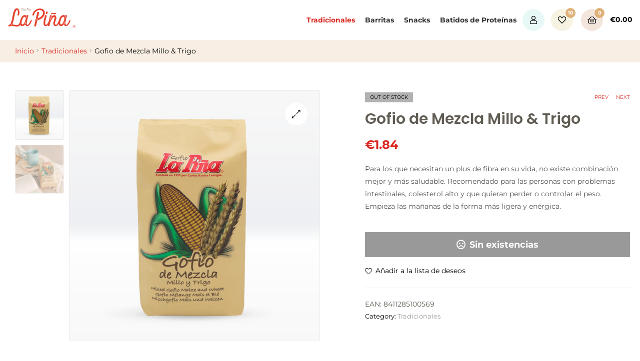

--- FILE ---
content_type: text/html; charset=UTF-8
request_url: https://europe.store.gofio.shop/producto/gofio-de-mezcla-millo-trigo/
body_size: 37316
content:
<!doctype html>
<html lang="es-ES" class="">
<head>
	<meta charset="UTF-8">
	<meta name="viewport" content="width=device-width, initial-scale=1.0, user-scalable=no">
	<link rel="profile" href="//gmpg.org/xfn/11">
	<meta name='robots' content='index, follow, max-image-preview:large, max-snippet:-1, max-video-preview:-1' />
	<style>img:is([sizes="auto" i], [sizes^="auto," i]) { contain-intrinsic-size: 3000px 1500px }</style>
	<script id="cookieyes" type="text/javascript" src="https://cdn-cookieyes.com/client_data/8c3e40e07a620612b0914896/script.js"></script><link rel="dns-prefetch" href="//fonts.googleapis.com">
<link rel="dns-prefetch" href="//s.w.org">

<link rel="preload" as="font" type="font/woff2" crossorigin="anonymous" href="https://europe.store.gofio.shop/wp-content/themes/freshio/assets/fonts/freshio-icon.woff2">

	<!-- This site is optimized with the Yoast SEO plugin v26.6 - https://yoast.com/wordpress/plugins/seo/ -->
	<title>Gofio de Mezcla Millo &amp; Trigo - Gofio La Piña Store Europe</title>
	<link rel="canonical" href="https://europe.store.gofio.shop/producto/gofio-de-mezcla-millo-trigo/" />
	<meta property="og:locale" content="es_ES" />
	<meta property="og:type" content="article" />
	<meta property="og:title" content="Gofio de Mezcla Millo &amp; Trigo - Gofio La Piña Store Europe" />
	<meta property="og:description" content="Para los que necesitan un plus de fibra en su vida, no existe combinación mejor y más saludable. Recomendado para las personas con problemas intestinales, colesterol alto y que quieran perder o controlar el peso. Empieza las mañanas de la forma más ligera y enérgica." />
	<meta property="og:url" content="https://europe.store.gofio.shop/producto/gofio-de-mezcla-millo-trigo/" />
	<meta property="og:site_name" content="Gofio La Piña Store Europe" />
	<meta property="article:modified_time" content="2025-12-07T09:06:10+00:00" />
	<meta property="og:image" content="https://europe.store.gofio.shop/wp-content/uploads/sites/3/2020/08/MEZCLA_TUESTE-LIGERP-500G_1000x1000px-1.png" />
	<meta property="og:image:width" content="1000" />
	<meta property="og:image:height" content="1000" />
	<meta property="og:image:type" content="image/png" />
	<meta name="twitter:card" content="summary_large_image" />
	<meta name="twitter:label1" content="Tiempo de lectura" />
	<meta name="twitter:data1" content="1 minuto" />
	<script type="application/ld+json" class="yoast-schema-graph">{"@context":"https://schema.org","@graph":[{"@type":"WebPage","@id":"https://europe.store.gofio.shop/producto/gofio-de-mezcla-millo-trigo/","url":"https://europe.store.gofio.shop/producto/gofio-de-mezcla-millo-trigo/","name":"Gofio de Mezcla Millo &amp; Trigo - Gofio La Piña Store Europe","isPartOf":{"@id":"https://europe.store.gofio.shop/#website"},"primaryImageOfPage":{"@id":"https://europe.store.gofio.shop/producto/gofio-de-mezcla-millo-trigo/#primaryimage"},"image":{"@id":"https://europe.store.gofio.shop/producto/gofio-de-mezcla-millo-trigo/#primaryimage"},"thumbnailUrl":"https://europe.store.gofio.shop/wp-content/uploads/sites/3/2020/08/MEZCLA_TUESTE-LIGERP-500G_1000x1000px-1.png","datePublished":"2021-10-12T21:33:45+00:00","dateModified":"2025-12-07T09:06:10+00:00","breadcrumb":{"@id":"https://europe.store.gofio.shop/producto/gofio-de-mezcla-millo-trigo/#breadcrumb"},"inLanguage":"es","potentialAction":[{"@type":"ReadAction","target":["https://europe.store.gofio.shop/producto/gofio-de-mezcla-millo-trigo/"]}]},{"@type":"ImageObject","inLanguage":"es","@id":"https://europe.store.gofio.shop/producto/gofio-de-mezcla-millo-trigo/#primaryimage","url":"https://europe.store.gofio.shop/wp-content/uploads/sites/3/2020/08/MEZCLA_TUESTE-LIGERP-500G_1000x1000px-1.png","contentUrl":"https://europe.store.gofio.shop/wp-content/uploads/sites/3/2020/08/MEZCLA_TUESTE-LIGERP-500G_1000x1000px-1.png","width":1000,"height":1000},{"@type":"BreadcrumbList","@id":"https://europe.store.gofio.shop/producto/gofio-de-mezcla-millo-trigo/#breadcrumb","itemListElement":[{"@type":"ListItem","position":1,"name":"Portada","item":"https://europe.store.gofio.shop/"},{"@type":"ListItem","position":2,"name":"Tienda","item":"https://europe.store.gofio.shop/tienda/"},{"@type":"ListItem","position":3,"name":"Gofio de Mezcla Millo &amp; Trigo"}]},{"@type":"WebSite","@id":"https://europe.store.gofio.shop/#website","url":"https://europe.store.gofio.shop/","name":"Gofio La Piña Store Europe","description":"","potentialAction":[{"@type":"SearchAction","target":{"@type":"EntryPoint","urlTemplate":"https://europe.store.gofio.shop/?s={search_term_string}"},"query-input":{"@type":"PropertyValueSpecification","valueRequired":true,"valueName":"search_term_string"}}],"inLanguage":"es"}]}</script>
	<!-- / Yoast SEO plugin. -->


<link rel='dns-prefetch' href='//fonts.googleapis.com' />
<link rel='preconnect' href='https://fonts.gstatic.com' crossorigin />
<link rel="alternate" type="application/rss+xml" title="Gofio La Piña Store Europe &raquo; Feed" href="https://europe.store.gofio.shop/feed/" />
<link rel="alternate" type="application/rss+xml" title="Gofio La Piña Store Europe &raquo; Feed de los comentarios" href="https://europe.store.gofio.shop/comments/feed/" />
		<!-- This site uses the Google Analytics by MonsterInsights plugin v9.11.0 - Using Analytics tracking - https://www.monsterinsights.com/ -->
							<script src="//www.googletagmanager.com/gtag/js?id=G-PD2SD5FXJN"  data-cfasync="false" data-wpfc-render="false" type="text/javascript" async></script>
			<script data-cfasync="false" data-wpfc-render="false" type="text/javascript">
				var mi_version = '9.11.0';
				var mi_track_user = true;
				var mi_no_track_reason = '';
								var MonsterInsightsDefaultLocations = {"page_location":"https:\/\/europe.store.gofio.shop\/producto\/gofio-de-mezcla-millo-trigo\/"};
								if ( typeof MonsterInsightsPrivacyGuardFilter === 'function' ) {
					var MonsterInsightsLocations = (typeof MonsterInsightsExcludeQuery === 'object') ? MonsterInsightsPrivacyGuardFilter( MonsterInsightsExcludeQuery ) : MonsterInsightsPrivacyGuardFilter( MonsterInsightsDefaultLocations );
				} else {
					var MonsterInsightsLocations = (typeof MonsterInsightsExcludeQuery === 'object') ? MonsterInsightsExcludeQuery : MonsterInsightsDefaultLocations;
				}

								var disableStrs = [
										'ga-disable-G-PD2SD5FXJN',
									];

				/* Function to detect opted out users */
				function __gtagTrackerIsOptedOut() {
					for (var index = 0; index < disableStrs.length; index++) {
						if (document.cookie.indexOf(disableStrs[index] + '=true') > -1) {
							return true;
						}
					}

					return false;
				}

				/* Disable tracking if the opt-out cookie exists. */
				if (__gtagTrackerIsOptedOut()) {
					for (var index = 0; index < disableStrs.length; index++) {
						window[disableStrs[index]] = true;
					}
				}

				/* Opt-out function */
				function __gtagTrackerOptout() {
					for (var index = 0; index < disableStrs.length; index++) {
						document.cookie = disableStrs[index] + '=true; expires=Thu, 31 Dec 2099 23:59:59 UTC; path=/';
						window[disableStrs[index]] = true;
					}
				}

				if ('undefined' === typeof gaOptout) {
					function gaOptout() {
						__gtagTrackerOptout();
					}
				}
								window.dataLayer = window.dataLayer || [];

				window.MonsterInsightsDualTracker = {
					helpers: {},
					trackers: {},
				};
				if (mi_track_user) {
					function __gtagDataLayer() {
						dataLayer.push(arguments);
					}

					function __gtagTracker(type, name, parameters) {
						if (!parameters) {
							parameters = {};
						}

						if (parameters.send_to) {
							__gtagDataLayer.apply(null, arguments);
							return;
						}

						if (type === 'event') {
														parameters.send_to = monsterinsights_frontend.v4_id;
							var hookName = name;
							if (typeof parameters['event_category'] !== 'undefined') {
								hookName = parameters['event_category'] + ':' + name;
							}

							if (typeof MonsterInsightsDualTracker.trackers[hookName] !== 'undefined') {
								MonsterInsightsDualTracker.trackers[hookName](parameters);
							} else {
								__gtagDataLayer('event', name, parameters);
							}
							
						} else {
							__gtagDataLayer.apply(null, arguments);
						}
					}

					__gtagTracker('js', new Date());
					__gtagTracker('set', {
						'developer_id.dZGIzZG': true,
											});
					if ( MonsterInsightsLocations.page_location ) {
						__gtagTracker('set', MonsterInsightsLocations);
					}
										__gtagTracker('config', 'G-PD2SD5FXJN', {"forceSSL":"true","link_attribution":"true"} );
										window.gtag = __gtagTracker;										(function () {
						/* https://developers.google.com/analytics/devguides/collection/analyticsjs/ */
						/* ga and __gaTracker compatibility shim. */
						var noopfn = function () {
							return null;
						};
						var newtracker = function () {
							return new Tracker();
						};
						var Tracker = function () {
							return null;
						};
						var p = Tracker.prototype;
						p.get = noopfn;
						p.set = noopfn;
						p.send = function () {
							var args = Array.prototype.slice.call(arguments);
							args.unshift('send');
							__gaTracker.apply(null, args);
						};
						var __gaTracker = function () {
							var len = arguments.length;
							if (len === 0) {
								return;
							}
							var f = arguments[len - 1];
							if (typeof f !== 'object' || f === null || typeof f.hitCallback !== 'function') {
								if ('send' === arguments[0]) {
									var hitConverted, hitObject = false, action;
									if ('event' === arguments[1]) {
										if ('undefined' !== typeof arguments[3]) {
											hitObject = {
												'eventAction': arguments[3],
												'eventCategory': arguments[2],
												'eventLabel': arguments[4],
												'value': arguments[5] ? arguments[5] : 1,
											}
										}
									}
									if ('pageview' === arguments[1]) {
										if ('undefined' !== typeof arguments[2]) {
											hitObject = {
												'eventAction': 'page_view',
												'page_path': arguments[2],
											}
										}
									}
									if (typeof arguments[2] === 'object') {
										hitObject = arguments[2];
									}
									if (typeof arguments[5] === 'object') {
										Object.assign(hitObject, arguments[5]);
									}
									if ('undefined' !== typeof arguments[1].hitType) {
										hitObject = arguments[1];
										if ('pageview' === hitObject.hitType) {
											hitObject.eventAction = 'page_view';
										}
									}
									if (hitObject) {
										action = 'timing' === arguments[1].hitType ? 'timing_complete' : hitObject.eventAction;
										hitConverted = mapArgs(hitObject);
										__gtagTracker('event', action, hitConverted);
									}
								}
								return;
							}

							function mapArgs(args) {
								var arg, hit = {};
								var gaMap = {
									'eventCategory': 'event_category',
									'eventAction': 'event_action',
									'eventLabel': 'event_label',
									'eventValue': 'event_value',
									'nonInteraction': 'non_interaction',
									'timingCategory': 'event_category',
									'timingVar': 'name',
									'timingValue': 'value',
									'timingLabel': 'event_label',
									'page': 'page_path',
									'location': 'page_location',
									'title': 'page_title',
									'referrer' : 'page_referrer',
								};
								for (arg in args) {
																		if (!(!args.hasOwnProperty(arg) || !gaMap.hasOwnProperty(arg))) {
										hit[gaMap[arg]] = args[arg];
									} else {
										hit[arg] = args[arg];
									}
								}
								return hit;
							}

							try {
								f.hitCallback();
							} catch (ex) {
							}
						};
						__gaTracker.create = newtracker;
						__gaTracker.getByName = newtracker;
						__gaTracker.getAll = function () {
							return [];
						};
						__gaTracker.remove = noopfn;
						__gaTracker.loaded = true;
						window['__gaTracker'] = __gaTracker;
					})();
									} else {
										console.log("");
					(function () {
						function __gtagTracker() {
							return null;
						}

						window['__gtagTracker'] = __gtagTracker;
						window['gtag'] = __gtagTracker;
					})();
									}
			</script>
							<!-- / Google Analytics by MonsterInsights -->
		<script type="text/javascript">
/* <![CDATA[ */
window._wpemojiSettings = {"baseUrl":"https:\/\/s.w.org\/images\/core\/emoji\/16.0.1\/72x72\/","ext":".png","svgUrl":"https:\/\/s.w.org\/images\/core\/emoji\/16.0.1\/svg\/","svgExt":".svg","source":{"concatemoji":"https:\/\/europe.store.gofio.shop\/wp-includes\/js\/wp-emoji-release.min.js?ver=230e46fe01cb796cbe4c4487ee2800d7"}};
/*! This file is auto-generated */
!function(s,n){var o,i,e;function c(e){try{var t={supportTests:e,timestamp:(new Date).valueOf()};sessionStorage.setItem(o,JSON.stringify(t))}catch(e){}}function p(e,t,n){e.clearRect(0,0,e.canvas.width,e.canvas.height),e.fillText(t,0,0);var t=new Uint32Array(e.getImageData(0,0,e.canvas.width,e.canvas.height).data),a=(e.clearRect(0,0,e.canvas.width,e.canvas.height),e.fillText(n,0,0),new Uint32Array(e.getImageData(0,0,e.canvas.width,e.canvas.height).data));return t.every(function(e,t){return e===a[t]})}function u(e,t){e.clearRect(0,0,e.canvas.width,e.canvas.height),e.fillText(t,0,0);for(var n=e.getImageData(16,16,1,1),a=0;a<n.data.length;a++)if(0!==n.data[a])return!1;return!0}function f(e,t,n,a){switch(t){case"flag":return n(e,"\ud83c\udff3\ufe0f\u200d\u26a7\ufe0f","\ud83c\udff3\ufe0f\u200b\u26a7\ufe0f")?!1:!n(e,"\ud83c\udde8\ud83c\uddf6","\ud83c\udde8\u200b\ud83c\uddf6")&&!n(e,"\ud83c\udff4\udb40\udc67\udb40\udc62\udb40\udc65\udb40\udc6e\udb40\udc67\udb40\udc7f","\ud83c\udff4\u200b\udb40\udc67\u200b\udb40\udc62\u200b\udb40\udc65\u200b\udb40\udc6e\u200b\udb40\udc67\u200b\udb40\udc7f");case"emoji":return!a(e,"\ud83e\udedf")}return!1}function g(e,t,n,a){var r="undefined"!=typeof WorkerGlobalScope&&self instanceof WorkerGlobalScope?new OffscreenCanvas(300,150):s.createElement("canvas"),o=r.getContext("2d",{willReadFrequently:!0}),i=(o.textBaseline="top",o.font="600 32px Arial",{});return e.forEach(function(e){i[e]=t(o,e,n,a)}),i}function t(e){var t=s.createElement("script");t.src=e,t.defer=!0,s.head.appendChild(t)}"undefined"!=typeof Promise&&(o="wpEmojiSettingsSupports",i=["flag","emoji"],n.supports={everything:!0,everythingExceptFlag:!0},e=new Promise(function(e){s.addEventListener("DOMContentLoaded",e,{once:!0})}),new Promise(function(t){var n=function(){try{var e=JSON.parse(sessionStorage.getItem(o));if("object"==typeof e&&"number"==typeof e.timestamp&&(new Date).valueOf()<e.timestamp+604800&&"object"==typeof e.supportTests)return e.supportTests}catch(e){}return null}();if(!n){if("undefined"!=typeof Worker&&"undefined"!=typeof OffscreenCanvas&&"undefined"!=typeof URL&&URL.createObjectURL&&"undefined"!=typeof Blob)try{var e="postMessage("+g.toString()+"("+[JSON.stringify(i),f.toString(),p.toString(),u.toString()].join(",")+"));",a=new Blob([e],{type:"text/javascript"}),r=new Worker(URL.createObjectURL(a),{name:"wpTestEmojiSupports"});return void(r.onmessage=function(e){c(n=e.data),r.terminate(),t(n)})}catch(e){}c(n=g(i,f,p,u))}t(n)}).then(function(e){for(var t in e)n.supports[t]=e[t],n.supports.everything=n.supports.everything&&n.supports[t],"flag"!==t&&(n.supports.everythingExceptFlag=n.supports.everythingExceptFlag&&n.supports[t]);n.supports.everythingExceptFlag=n.supports.everythingExceptFlag&&!n.supports.flag,n.DOMReady=!1,n.readyCallback=function(){n.DOMReady=!0}}).then(function(){return e}).then(function(){var e;n.supports.everything||(n.readyCallback(),(e=n.source||{}).concatemoji?t(e.concatemoji):e.wpemoji&&e.twemoji&&(t(e.twemoji),t(e.wpemoji)))}))}((window,document),window._wpemojiSettings);
/* ]]> */
</script>
<link rel='stylesheet' id='berocket_mm_quantity_style-css' href='https://europe.store.gofio.shop/wp-content/plugins/minmax-quantity-for-woocommerce/css/shop.css?ver=1.3.8.3' type='text/css' media='all' />
<link rel='stylesheet' id='woosb-blocks-css' href='https://europe.store.gofio.shop/wp-content/plugins/woo-product-bundle/assets/css/blocks.css?ver=8.3.1' type='text/css' media='all' />
<style id='wp-emoji-styles-inline-css' type='text/css'>

	img.wp-smiley, img.emoji {
		display: inline !important;
		border: none !important;
		box-shadow: none !important;
		height: 1em !important;
		width: 1em !important;
		margin: 0 0.07em !important;
		vertical-align: -0.1em !important;
		background: none !important;
		padding: 0 !important;
	}
</style>
<link rel='stylesheet' id='wp-block-library-css' href='https://europe.store.gofio.shop/wp-includes/css/dist/block-library/style.min.css?ver=230e46fe01cb796cbe4c4487ee2800d7' type='text/css' media='all' />
<style id='wp-block-library-theme-inline-css' type='text/css'>
.wp-block-audio :where(figcaption){color:#555;font-size:13px;text-align:center}.is-dark-theme .wp-block-audio :where(figcaption){color:#ffffffa6}.wp-block-audio{margin:0 0 1em}.wp-block-code{border:1px solid #ccc;border-radius:4px;font-family:Menlo,Consolas,monaco,monospace;padding:.8em 1em}.wp-block-embed :where(figcaption){color:#555;font-size:13px;text-align:center}.is-dark-theme .wp-block-embed :where(figcaption){color:#ffffffa6}.wp-block-embed{margin:0 0 1em}.blocks-gallery-caption{color:#555;font-size:13px;text-align:center}.is-dark-theme .blocks-gallery-caption{color:#ffffffa6}:root :where(.wp-block-image figcaption){color:#555;font-size:13px;text-align:center}.is-dark-theme :root :where(.wp-block-image figcaption){color:#ffffffa6}.wp-block-image{margin:0 0 1em}.wp-block-pullquote{border-bottom:4px solid;border-top:4px solid;color:currentColor;margin-bottom:1.75em}.wp-block-pullquote cite,.wp-block-pullquote footer,.wp-block-pullquote__citation{color:currentColor;font-size:.8125em;font-style:normal;text-transform:uppercase}.wp-block-quote{border-left:.25em solid;margin:0 0 1.75em;padding-left:1em}.wp-block-quote cite,.wp-block-quote footer{color:currentColor;font-size:.8125em;font-style:normal;position:relative}.wp-block-quote:where(.has-text-align-right){border-left:none;border-right:.25em solid;padding-left:0;padding-right:1em}.wp-block-quote:where(.has-text-align-center){border:none;padding-left:0}.wp-block-quote.is-large,.wp-block-quote.is-style-large,.wp-block-quote:where(.is-style-plain){border:none}.wp-block-search .wp-block-search__label{font-weight:700}.wp-block-search__button{border:1px solid #ccc;padding:.375em .625em}:where(.wp-block-group.has-background){padding:1.25em 2.375em}.wp-block-separator.has-css-opacity{opacity:.4}.wp-block-separator{border:none;border-bottom:2px solid;margin-left:auto;margin-right:auto}.wp-block-separator.has-alpha-channel-opacity{opacity:1}.wp-block-separator:not(.is-style-wide):not(.is-style-dots){width:100px}.wp-block-separator.has-background:not(.is-style-dots){border-bottom:none;height:1px}.wp-block-separator.has-background:not(.is-style-wide):not(.is-style-dots){height:2px}.wp-block-table{margin:0 0 1em}.wp-block-table td,.wp-block-table th{word-break:normal}.wp-block-table :where(figcaption){color:#555;font-size:13px;text-align:center}.is-dark-theme .wp-block-table :where(figcaption){color:#ffffffa6}.wp-block-video :where(figcaption){color:#555;font-size:13px;text-align:center}.is-dark-theme .wp-block-video :where(figcaption){color:#ffffffa6}.wp-block-video{margin:0 0 1em}:root :where(.wp-block-template-part.has-background){margin-bottom:0;margin-top:0;padding:1.25em 2.375em}
</style>
<style id='classic-theme-styles-inline-css' type='text/css'>
/*! This file is auto-generated */
.wp-block-button__link{color:#fff;background-color:#32373c;border-radius:9999px;box-shadow:none;text-decoration:none;padding:calc(.667em + 2px) calc(1.333em + 2px);font-size:1.125em}.wp-block-file__button{background:#32373c;color:#fff;text-decoration:none}
</style>
<link rel='stylesheet' id='freshio-gutenberg-blocks-css' href='https://europe.store.gofio.shop/wp-content/themes/freshio/assets/css/base/gutenberg-blocks.css?ver=2.3.9' type='text/css' media='all' />
<style id='global-styles-inline-css' type='text/css'>
:root{--wp--preset--aspect-ratio--square: 1;--wp--preset--aspect-ratio--4-3: 4/3;--wp--preset--aspect-ratio--3-4: 3/4;--wp--preset--aspect-ratio--3-2: 3/2;--wp--preset--aspect-ratio--2-3: 2/3;--wp--preset--aspect-ratio--16-9: 16/9;--wp--preset--aspect-ratio--9-16: 9/16;--wp--preset--color--black: #000000;--wp--preset--color--cyan-bluish-gray: #abb8c3;--wp--preset--color--white: #ffffff;--wp--preset--color--pale-pink: #f78da7;--wp--preset--color--vivid-red: #cf2e2e;--wp--preset--color--luminous-vivid-orange: #ff6900;--wp--preset--color--luminous-vivid-amber: #fcb900;--wp--preset--color--light-green-cyan: #7bdcb5;--wp--preset--color--vivid-green-cyan: #00d084;--wp--preset--color--pale-cyan-blue: #8ed1fc;--wp--preset--color--vivid-cyan-blue: #0693e3;--wp--preset--color--vivid-purple: #9b51e0;--wp--preset--gradient--vivid-cyan-blue-to-vivid-purple: linear-gradient(135deg,rgba(6,147,227,1) 0%,rgb(155,81,224) 100%);--wp--preset--gradient--light-green-cyan-to-vivid-green-cyan: linear-gradient(135deg,rgb(122,220,180) 0%,rgb(0,208,130) 100%);--wp--preset--gradient--luminous-vivid-amber-to-luminous-vivid-orange: linear-gradient(135deg,rgba(252,185,0,1) 0%,rgba(255,105,0,1) 100%);--wp--preset--gradient--luminous-vivid-orange-to-vivid-red: linear-gradient(135deg,rgba(255,105,0,1) 0%,rgb(207,46,46) 100%);--wp--preset--gradient--very-light-gray-to-cyan-bluish-gray: linear-gradient(135deg,rgb(238,238,238) 0%,rgb(169,184,195) 100%);--wp--preset--gradient--cool-to-warm-spectrum: linear-gradient(135deg,rgb(74,234,220) 0%,rgb(151,120,209) 20%,rgb(207,42,186) 40%,rgb(238,44,130) 60%,rgb(251,105,98) 80%,rgb(254,248,76) 100%);--wp--preset--gradient--blush-light-purple: linear-gradient(135deg,rgb(255,206,236) 0%,rgb(152,150,240) 100%);--wp--preset--gradient--blush-bordeaux: linear-gradient(135deg,rgb(254,205,165) 0%,rgb(254,45,45) 50%,rgb(107,0,62) 100%);--wp--preset--gradient--luminous-dusk: linear-gradient(135deg,rgb(255,203,112) 0%,rgb(199,81,192) 50%,rgb(65,88,208) 100%);--wp--preset--gradient--pale-ocean: linear-gradient(135deg,rgb(255,245,203) 0%,rgb(182,227,212) 50%,rgb(51,167,181) 100%);--wp--preset--gradient--electric-grass: linear-gradient(135deg,rgb(202,248,128) 0%,rgb(113,206,126) 100%);--wp--preset--gradient--midnight: linear-gradient(135deg,rgb(2,3,129) 0%,rgb(40,116,252) 100%);--wp--preset--font-size--small: 14px;--wp--preset--font-size--medium: 23px;--wp--preset--font-size--large: 26px;--wp--preset--font-size--x-large: 42px;--wp--preset--font-size--normal: 16px;--wp--preset--font-size--huge: 37px;--wp--preset--spacing--20: 0.44rem;--wp--preset--spacing--30: 0.67rem;--wp--preset--spacing--40: 1rem;--wp--preset--spacing--50: 1.5rem;--wp--preset--spacing--60: 2.25rem;--wp--preset--spacing--70: 3.38rem;--wp--preset--spacing--80: 5.06rem;--wp--preset--shadow--natural: 6px 6px 9px rgba(0, 0, 0, 0.2);--wp--preset--shadow--deep: 12px 12px 50px rgba(0, 0, 0, 0.4);--wp--preset--shadow--sharp: 6px 6px 0px rgba(0, 0, 0, 0.2);--wp--preset--shadow--outlined: 6px 6px 0px -3px rgba(255, 255, 255, 1), 6px 6px rgba(0, 0, 0, 1);--wp--preset--shadow--crisp: 6px 6px 0px rgba(0, 0, 0, 1);}:where(.is-layout-flex){gap: 0.5em;}:where(.is-layout-grid){gap: 0.5em;}body .is-layout-flex{display: flex;}.is-layout-flex{flex-wrap: wrap;align-items: center;}.is-layout-flex > :is(*, div){margin: 0;}body .is-layout-grid{display: grid;}.is-layout-grid > :is(*, div){margin: 0;}:where(.wp-block-columns.is-layout-flex){gap: 2em;}:where(.wp-block-columns.is-layout-grid){gap: 2em;}:where(.wp-block-post-template.is-layout-flex){gap: 1.25em;}:where(.wp-block-post-template.is-layout-grid){gap: 1.25em;}.has-black-color{color: var(--wp--preset--color--black) !important;}.has-cyan-bluish-gray-color{color: var(--wp--preset--color--cyan-bluish-gray) !important;}.has-white-color{color: var(--wp--preset--color--white) !important;}.has-pale-pink-color{color: var(--wp--preset--color--pale-pink) !important;}.has-vivid-red-color{color: var(--wp--preset--color--vivid-red) !important;}.has-luminous-vivid-orange-color{color: var(--wp--preset--color--luminous-vivid-orange) !important;}.has-luminous-vivid-amber-color{color: var(--wp--preset--color--luminous-vivid-amber) !important;}.has-light-green-cyan-color{color: var(--wp--preset--color--light-green-cyan) !important;}.has-vivid-green-cyan-color{color: var(--wp--preset--color--vivid-green-cyan) !important;}.has-pale-cyan-blue-color{color: var(--wp--preset--color--pale-cyan-blue) !important;}.has-vivid-cyan-blue-color{color: var(--wp--preset--color--vivid-cyan-blue) !important;}.has-vivid-purple-color{color: var(--wp--preset--color--vivid-purple) !important;}.has-black-background-color{background-color: var(--wp--preset--color--black) !important;}.has-cyan-bluish-gray-background-color{background-color: var(--wp--preset--color--cyan-bluish-gray) !important;}.has-white-background-color{background-color: var(--wp--preset--color--white) !important;}.has-pale-pink-background-color{background-color: var(--wp--preset--color--pale-pink) !important;}.has-vivid-red-background-color{background-color: var(--wp--preset--color--vivid-red) !important;}.has-luminous-vivid-orange-background-color{background-color: var(--wp--preset--color--luminous-vivid-orange) !important;}.has-luminous-vivid-amber-background-color{background-color: var(--wp--preset--color--luminous-vivid-amber) !important;}.has-light-green-cyan-background-color{background-color: var(--wp--preset--color--light-green-cyan) !important;}.has-vivid-green-cyan-background-color{background-color: var(--wp--preset--color--vivid-green-cyan) !important;}.has-pale-cyan-blue-background-color{background-color: var(--wp--preset--color--pale-cyan-blue) !important;}.has-vivid-cyan-blue-background-color{background-color: var(--wp--preset--color--vivid-cyan-blue) !important;}.has-vivid-purple-background-color{background-color: var(--wp--preset--color--vivid-purple) !important;}.has-black-border-color{border-color: var(--wp--preset--color--black) !important;}.has-cyan-bluish-gray-border-color{border-color: var(--wp--preset--color--cyan-bluish-gray) !important;}.has-white-border-color{border-color: var(--wp--preset--color--white) !important;}.has-pale-pink-border-color{border-color: var(--wp--preset--color--pale-pink) !important;}.has-vivid-red-border-color{border-color: var(--wp--preset--color--vivid-red) !important;}.has-luminous-vivid-orange-border-color{border-color: var(--wp--preset--color--luminous-vivid-orange) !important;}.has-luminous-vivid-amber-border-color{border-color: var(--wp--preset--color--luminous-vivid-amber) !important;}.has-light-green-cyan-border-color{border-color: var(--wp--preset--color--light-green-cyan) !important;}.has-vivid-green-cyan-border-color{border-color: var(--wp--preset--color--vivid-green-cyan) !important;}.has-pale-cyan-blue-border-color{border-color: var(--wp--preset--color--pale-cyan-blue) !important;}.has-vivid-cyan-blue-border-color{border-color: var(--wp--preset--color--vivid-cyan-blue) !important;}.has-vivid-purple-border-color{border-color: var(--wp--preset--color--vivid-purple) !important;}.has-vivid-cyan-blue-to-vivid-purple-gradient-background{background: var(--wp--preset--gradient--vivid-cyan-blue-to-vivid-purple) !important;}.has-light-green-cyan-to-vivid-green-cyan-gradient-background{background: var(--wp--preset--gradient--light-green-cyan-to-vivid-green-cyan) !important;}.has-luminous-vivid-amber-to-luminous-vivid-orange-gradient-background{background: var(--wp--preset--gradient--luminous-vivid-amber-to-luminous-vivid-orange) !important;}.has-luminous-vivid-orange-to-vivid-red-gradient-background{background: var(--wp--preset--gradient--luminous-vivid-orange-to-vivid-red) !important;}.has-very-light-gray-to-cyan-bluish-gray-gradient-background{background: var(--wp--preset--gradient--very-light-gray-to-cyan-bluish-gray) !important;}.has-cool-to-warm-spectrum-gradient-background{background: var(--wp--preset--gradient--cool-to-warm-spectrum) !important;}.has-blush-light-purple-gradient-background{background: var(--wp--preset--gradient--blush-light-purple) !important;}.has-blush-bordeaux-gradient-background{background: var(--wp--preset--gradient--blush-bordeaux) !important;}.has-luminous-dusk-gradient-background{background: var(--wp--preset--gradient--luminous-dusk) !important;}.has-pale-ocean-gradient-background{background: var(--wp--preset--gradient--pale-ocean) !important;}.has-electric-grass-gradient-background{background: var(--wp--preset--gradient--electric-grass) !important;}.has-midnight-gradient-background{background: var(--wp--preset--gradient--midnight) !important;}.has-small-font-size{font-size: var(--wp--preset--font-size--small) !important;}.has-medium-font-size{font-size: var(--wp--preset--font-size--medium) !important;}.has-large-font-size{font-size: var(--wp--preset--font-size--large) !important;}.has-x-large-font-size{font-size: var(--wp--preset--font-size--x-large) !important;}
:where(.wp-block-post-template.is-layout-flex){gap: 1.25em;}:where(.wp-block-post-template.is-layout-grid){gap: 1.25em;}
:where(.wp-block-columns.is-layout-flex){gap: 2em;}:where(.wp-block-columns.is-layout-grid){gap: 2em;}
:root :where(.wp-block-pullquote){font-size: 1.5em;line-height: 1.6;}
</style>
<link rel='stylesheet' id='rs-plugin-settings-css' href='https://europe.store.gofio.shop/wp-content/plugins/revslider/public/assets/css/rs6.css?ver=6.4.8' type='text/css' media='all' />
<style id='rs-plugin-settings-inline-css' type='text/css'>
#rs-demo-id {}
</style>
<link rel='stylesheet' id='photoswipe-css' href='https://europe.store.gofio.shop/wp-content/plugins/woocommerce/assets/css/photoswipe/photoswipe.min.css?ver=10.0.5' type='text/css' media='all' />
<link rel='stylesheet' id='photoswipe-default-skin-css' href='https://europe.store.gofio.shop/wp-content/plugins/woocommerce/assets/css/photoswipe/default-skin/default-skin.min.css?ver=10.0.5' type='text/css' media='all' />
<style id='woocommerce-inline-inline-css' type='text/css'>
.woocommerce form .form-row .required { visibility: visible; }
</style>
<link rel='stylesheet' id='wpml-legacy-horizontal-list-0-css' href='https://europe.store.gofio.shop/wp-content/plugins/sitepress-multilingual-cms/templates/language-switchers/legacy-list-horizontal/style.min.css?ver=1' type='text/css' media='all' />
<link rel='stylesheet' id='woo-variation-swatches-css' href='https://europe.store.gofio.shop/wp-content/plugins/woo-variation-swatches/assets/css/frontend.min.css?ver=1746526909' type='text/css' media='all' />
<style id='woo-variation-swatches-inline-css' type='text/css'>
:root {
--wvs-tick:url("data:image/svg+xml;utf8,%3Csvg filter='drop-shadow(0px 0px 2px rgb(0 0 0 / .8))' xmlns='http://www.w3.org/2000/svg'  viewBox='0 0 30 30'%3E%3Cpath fill='none' stroke='%23ffffff' stroke-linecap='round' stroke-linejoin='round' stroke-width='4' d='M4 16L11 23 27 7'/%3E%3C/svg%3E");

--wvs-cross:url("data:image/svg+xml;utf8,%3Csvg filter='drop-shadow(0px 0px 5px rgb(255 255 255 / .6))' xmlns='http://www.w3.org/2000/svg' width='72px' height='72px' viewBox='0 0 24 24'%3E%3Cpath fill='none' stroke='%23ff0000' stroke-linecap='round' stroke-width='0.6' d='M5 5L19 19M19 5L5 19'/%3E%3C/svg%3E");
--wvs-single-product-item-width:30px;
--wvs-single-product-item-height:30px;
--wvs-single-product-item-font-size:16px}
</style>
<link rel='stylesheet' id='slick-css' href='https://europe.store.gofio.shop/wp-content/plugins/woo-smart-quick-view/assets/libs/slick/slick.css?ver=230e46fe01cb796cbe4c4487ee2800d7' type='text/css' media='all' />
<link rel='stylesheet' id='perfect-scrollbar-css' href='https://europe.store.gofio.shop/wp-content/plugins/woo-smart-quick-view/assets/libs/perfect-scrollbar/css/perfect-scrollbar.min.css?ver=230e46fe01cb796cbe4c4487ee2800d7' type='text/css' media='all' />
<link rel='stylesheet' id='perfect-scrollbar-wpc-css' href='https://europe.store.gofio.shop/wp-content/plugins/woo-smart-quick-view/assets/libs/perfect-scrollbar/css/custom-theme.css?ver=230e46fe01cb796cbe4c4487ee2800d7' type='text/css' media='all' />
<link rel='stylesheet' id='magnific-popup-css' href='https://europe.store.gofio.shop/wp-content/plugins/woo-smart-quick-view/assets/libs/magnific-popup/magnific-popup.css?ver=230e46fe01cb796cbe4c4487ee2800d7' type='text/css' media='all' />
<link rel='stylesheet' id='woosq-feather-css' href='https://europe.store.gofio.shop/wp-content/plugins/woo-smart-quick-view/assets/libs/feather/feather.css?ver=230e46fe01cb796cbe4c4487ee2800d7' type='text/css' media='all' />
<link rel='stylesheet' id='woosq-frontend-css' href='https://europe.store.gofio.shop/wp-content/plugins/woo-smart-quick-view/assets/css/frontend.css?ver=4.2.0' type='text/css' media='all' />
<link rel='stylesheet' id='woosw-icons-css' href='https://europe.store.gofio.shop/wp-content/plugins/woo-smart-wishlist/assets/css/icons.css?ver=5.0.1' type='text/css' media='all' />
<link rel='stylesheet' id='woosw-frontend-css' href='https://europe.store.gofio.shop/wp-content/plugins/woo-smart-wishlist/assets/css/frontend.css?ver=5.0.1' type='text/css' media='all' />
<style id='woosw-frontend-inline-css' type='text/css'>
.woosw-popup .woosw-popup-inner .woosw-popup-content .woosw-popup-content-bot .woosw-notice { background-color: #5fbd74; } .woosw-popup .woosw-popup-inner .woosw-popup-content .woosw-popup-content-bot .woosw-popup-content-bot-inner a:hover { color: #5fbd74; border-color: #5fbd74; } 
</style>
<link rel='stylesheet' id='brands-styles-css' href='https://europe.store.gofio.shop/wp-content/plugins/woocommerce/assets/css/brands.css?ver=10.0.5' type='text/css' media='all' />
<link rel='stylesheet' id='woosb-frontend-css' href='https://europe.store.gofio.shop/wp-content/plugins/woo-product-bundle/assets/css/frontend.css?ver=8.3.1' type='text/css' media='all' />
<link rel='stylesheet' id='freshio-style-css' href='https://europe.store.gofio.shop/wp-content/themes/freshio/style.css?ver=2.3.9' type='text/css' media='all' />
<link rel='stylesheet' id='elementor-frontend-css' href='https://europe.store.gofio.shop/wp-content/plugins/elementor/assets/css/frontend.min.css?ver=3.30.3' type='text/css' media='all' />
<link rel='stylesheet' id='elementor-post-3958-css' href='https://europe.store.gofio.shop/wp-content/uploads/sites/3/elementor/css/post-3958.css?ver=1753739287' type='text/css' media='all' />
<link rel='stylesheet' id='flexible-shipping-free-shipping-css' href='https://europe.store.gofio.shop/wp-content/plugins/flexible-shipping/assets/dist/css/free-shipping.css?ver=6.2.2.2' type='text/css' media='all' />
<link rel='stylesheet' id='freshio-elementor-css' href='https://europe.store.gofio.shop/wp-content/themes/freshio/assets/css/base/elementor.css?ver=2.3.9' type='text/css' media='all' />
<link rel='stylesheet' id='child-style-css' href='https://europe.store.gofio.shop/wp-content/themes/freshio-child/assets/css/custom.css?ver=0.24446000%201768867552' type='text/css' media='all' />
<link rel='stylesheet' id='freshio-woocommerce-style-css' href='https://europe.store.gofio.shop/wp-content/themes/freshio/assets/css/woocommerce/woocommerce.css?ver=2.3.9' type='text/css' media='all' />
<style id='freshio-woocommerce-style-inline-css' type='text/css'>
        a, .color-primary, .site-header-account .account-dropdown a.register-link, .site-header-account .account-dropdown a.lostpass-link, .freshio-custom-link a:hover, .header-navigation-background .main-navigation ul.menu > li.menu-item:hover > a, .header-navigation-background .main-navigation ul.menu > li.menu-item.current-menu-item > a, .header-navigation-background .main-navigation ul.menu > li.menu-item.current-menu-parent > a, .freshio-contact .contact_icon, .freshio-contact .contact_content .title, .header-4 .freshio-custom-link a:hover, .header-8 .freshio-custom-link2 a:hover, ul.menu li.current-menu-item > a, .main-navigation ul.menu li.menu-item > a:hover, .main-navigation ul.menu li.menu-item.current-menu-parent > a, .main-navigation ul.menu li.menu-item.current-menu-item > a, .hentry .entry-title a:hover, .post-style-1 .entry-title a:hover, .post-style-2 .entry-title a:hover, .post-style-3 .entry-title a:hover, .single .hentry .entry-meta a:hover, .single-post .freshio-social-share a:hover, .site-footer .elementor-element a, .site-info a.site-url:not(.button), .contact-block .contact-text a, .contact-block .contact-info_phones .title, .error404 .error-text a:hover, #comments .comment-list .comment-meta cite a:hover, #comments .comment-list .reply a, #comments .comment-list .reply a:hover, .button-outline, .site-main nav.navigation .nav-previous a:hover .nav-content,
.site-main nav.navigation .nav-next a:hover .nav-content, .pagination .page-numbers li .page-numbers.next:hover, .pagination .page-numbers li .page-numbers.prev:hover,
.woocommerce-pagination .page-numbers li .page-numbers.next:hover,
.woocommerce-pagination .page-numbers li .page-numbers.prev:hover, #secondary .widget_categories ul li::before, .woocommerce-widget-layered-nav ul.woocommerce-widget-layered-nav-list .chosen a, .widget_search:not(.widget_block) form input[type=submit]:hover,
.widget_search:not(.widget_block) form button[type=submit]:hover,
.widget_product_search form input[type=submit]:hover,
.widget_product_search form button[type=submit]:hover,
.site-search form input[type=submit]:hover,
.site-search form button[type=submit]:hover, .freshio-social-share a:hover {
    color: #d82921; 
}        .outline-primary {
    outline-color: #d82921; 
}        .shape-primary .elementor-shape-fill {
    fill: #d82921; 
}        .bg-primary, .site-header-account:hover, .site-header-account .account-dropdown:after, .site-header-search:hover, .site-header-wishlist:hover, .site-header-cart .cart-contents:hover:before, .hentry .post-thumbnail .categories-link a, .post-style-1 .post-thumbnail .categories-link a, .post-style-2 .post-thumbnail .categories-link a, .post-style-3 .post-thumbnail .categories-link a, .hentry .categories-link a, .post-style-1 .categories-link a, .post-style-2 .categories-link a, .post-style-3 .categories-link a, .cat-links a:hover,
.tags-links a:hover, .page .comments-area button.submit, .single .comments-area button.submit, .page .comments-area button.submit:before, .single .comments-area button.submit:before, button,
input[type='button'],
input[type='reset'],
input[type='submit'],
.button, .pagination .page-numbers li .page-numbers.current, .pagination .page-numbers li .page-numbers:hover:not(.next):not(.prev),
.woocommerce-pagination .page-numbers li .page-numbers.current,
.woocommerce-pagination .page-numbers li .page-numbers:hover:not(.next):not(.prev), .tagcloud a:hover, .slick-prev:hover, .slick-prev:focus,
.slick-next:hover,
.slick-next:focus {
    background-color: #d82921; 
}        blockquote, blockquote.wp-block-quote, .wp-block-quote.has-text-align-right,
.wp-block-quote.has-text-align-left, .bd-primary, .page .comments-area button.submit, .single .comments-area button.submit, .button-outline, button,
input[type='button'],
input[type='reset'],
input[type='submit'],
.button, .pagination .page-numbers li .page-numbers.current, .pagination .page-numbers li .page-numbers:hover:not(.next):not(.prev),
.woocommerce-pagination .page-numbers li .page-numbers.current,
.woocommerce-pagination .page-numbers li .page-numbers:hover:not(.next):not(.prev), .widget_search:not(.widget_block) form input[type=text]:focus,
.widget_search:not(.widget_block) form input[type=search]:focus,
.widget_product_search form input[type=text]:focus,
.widget_product_search form input[type=search]:focus,
.site-search form input[type=text]:focus,
.site-search form input[type=search]:focus {
    border-color: #d82921; 
}        .bd-t-primary {
    border-top-color: #d82921; 
}        .bd-b-primary, .widget_search:not(.widget_block) form input[type=submit]:hover,
.widget_search:not(.widget_block) form button[type=submit]:hover,
.widget_product_search form input[type=submit]:hover,
.widget_product_search form button[type=submit]:hover,
.site-search form input[type=submit]:hover,
.site-search form button[type=submit]:hover {
    border-bottom-color: #d82921; 
}        .bd-l-primary {
    border-left-color: #d82921; 
}        .bd-r-primary {
    border-right-color: #d82921; 
}        a:hover, .entry-title a:hover, .color-primary_hover, .site-header-account .account-links-menu li a:hover,
.site-header-account .account-dashboard li a:hover, .freshio-contact .contact_icon + .contact_content .contact_link:hover span, .main-navigation ul.menu li.menu-item .sub-menu .menu-item:hover > a, .main-navigation ul.menu li.menu-item .sub-menu .menu-item.current-menu-item > a, .vertical-navigation ul.menu .sub-menu a:hover, .vertical-navigation ul.menu > li > a:hover, .vertical-navigation ul.menu > li > a:hover .menu-icon, .single-freshio_menu_item .elementor-icon-list-items li a:hover,
.mega-menu .elementor-icon-list-items li a:hover, .freshio-breadcrumb a:hover, .hentry .entry-header .posted-on a:hover, .post-style-1 .entry-header .posted-on a:hover, .post-style-2 .entry-header .posted-on a:hover, .post-style-3 .entry-header .posted-on a:hover, .hentry .entry-header .post-author a:hover, .post-style-1 .entry-header .post-author a:hover, .post-style-2 .entry-header .post-author a:hover, .post-style-3 .entry-header .post-author a:hover, .site-footer a:not(.button):hover, .site-footer .elementor-element a:hover, .site-info a.site-url:not(.button):hover, #comments .comment-list .comment-meta a.comment-date:hover, .widget.widget_recent_entries .post-title:hover, .wpml-ls-statics-footer li a:hover, .freshio-canvas-filter a:not(.button):hover,
.widget-area a:not(.button):hover {
    color: #c5dbe7; 
}        .outline-primary_hover {
    outline-color: #c5dbe7; 
}        .shape-primary_hover .elementor-shape-fill {
    fill: #c5dbe7; 
}        .bg-primary_hover, .vertical-navigation .vertical-navigation-header, .hentry .post-thumbnail .categories-link a:hover, .post-style-1 .post-thumbnail .categories-link a:hover, .post-style-2 .post-thumbnail .categories-link a:hover, .post-style-3 .post-thumbnail .categories-link a:hover, .hentry .categories-link a:hover, .post-style-1 .categories-link a:hover, .post-style-2 .categories-link a:hover, .post-style-3 .categories-link a:hover, .button-outline:hover, button:hover,
input[type='button']:hover,
input[type='reset']:hover,
input[type='submit']:hover,
.button:hover {
    background-color: #c5dbe7; 
}        .bd-primary_hover, .button-outline:hover, button:hover,
input[type='button']:hover,
input[type='reset']:hover,
input[type='submit']:hover,
.button:hover {
    border-color: #c5dbe7; 
}        .bd-t-primary_hover {
    border-top-color: #c5dbe7; 
}        .bd-b-primary_hover {
    border-bottom-color: #c5dbe7; 
}        .bd-l-primary_hover {
    border-left-color: #c5dbe7; 
}        .bd-r-primary_hover {
    border-right-color: #c5dbe7; 
}        mark, h1,
h2,
h3,
h4,
h5,
h6, .entry-title a, .color-heading, .site-header-account > a i, .site-header-search > a i, .site-header-wishlist .header-wishlist i, .header-9 .header-navigation-background .main-navigation ul.menu > li.menu-item:hover > a, .header-9 .header-navigation-background .main-navigation ul.menu > li.menu-item.current-menu-item > a, .header-9 .header-navigation-background .main-navigation ul.menu > li.menu-item.current-menu-parent > a, .menu-mobile-nav-button, .freshio-breadcrumb .breadcrumb-heading, .hentry .entry-meta, .post-style-1 .entry-meta, .post-style-2 .entry-meta, .post-style-3 .entry-meta, .hentry .entry-title a, .post-style-1 .entry-title a, .post-style-2 .entry-title a, .post-style-3 .entry-title a, .hentry .entry-header .categories-link,
.hentry .entry-header .posted-on,
.hentry .entry-header .post-comments,
.hentry .entry-header .byline, .post-style-1 .entry-header .categories-link,
.post-style-1 .entry-header .posted-on,
.post-style-1 .entry-header .post-comments,
.post-style-1 .entry-header .byline, .post-style-2 .entry-header .categories-link,
.post-style-2 .entry-header .posted-on,
.post-style-2 .entry-header .post-comments,
.post-style-2 .entry-header .byline, .post-style-3 .entry-header .categories-link,
.post-style-3 .entry-header .posted-on,
.post-style-3 .entry-header .post-comments,
.post-style-3 .entry-header .byline, .hentry .entry-header .posted-on a, .post-style-1 .entry-header .posted-on a, .post-style-2 .entry-header .posted-on a, .post-style-3 .entry-header .posted-on a, .hentry .entry-header .posted-on a:before, .post-style-1 .entry-header .posted-on a:before, .post-style-2 .entry-header .posted-on a:before, .post-style-3 .entry-header .posted-on a:before, .hentry .entry-header .post-author a, .post-style-1 .entry-header .post-author a, .post-style-2 .entry-header .post-author a, .post-style-3 .entry-header .post-author a, .hentry .entry-header .post-author span:before, .post-style-1 .entry-header .post-author span:before, .post-style-2 .entry-header .post-author span:before, .post-style-3 .entry-header .post-author span:before, .hentry .entry-header .total-comments span:before, .post-style-1 .entry-header .total-comments span:before, .post-style-2 .entry-header .total-comments span:before, .post-style-3 .entry-header .total-comments span:before, .hentry strong,
.hentry th,
.hentry dt, .post-style-1 strong,
.post-style-1 th,
.post-style-1 dt, .post-style-2 strong,
.post-style-2 th,
.post-style-2 dt, .post-style-3 strong,
.post-style-3 th,
.post-style-3 dt, .single-post .freshio-social-share a, .contact-block .contact-info_icon, #respond label, #respond #reply-title, fieldset legend, .pagination .page-numbers li .page-numbers.current, .pagination .page-numbers li .page-numbers:hover:not(.next):not(.prev),
.woocommerce-pagination .page-numbers li .page-numbers.current,
.woocommerce-pagination .page-numbers li .page-numbers:hover:not(.next):not(.prev), .pagination .page-numbers li .page-numbers.prev, .pagination .page-numbers li .page-numbers.next,
.woocommerce-pagination .page-numbers li .page-numbers.prev,
.woocommerce-pagination .page-numbers li .page-numbers.next, .widget .widget-title,
.widget .widgettitle, .widget.widget_rss .rss-date,
.widget.widget_rss cite, .woocommerce-widget-layered-nav ul.woocommerce-widget-layered-nav-list li a, .single-product div.product .woocommerce-product-gallery .woocommerce-product-gallery__trigger::before {
    color: #000000; 
}        .outline-heading {
    outline-color: #000000; 
}        .shape-heading .elementor-shape-fill {
    fill: #000000; 
}        .bg-heading, .header-1 .header-top, .header-4 .header-bottom .inner, .header-5 .header-main, .header-6, .header-7 .header-top, .header-9 .header-top, .main-navigation .elementor-widget-icon-list .elementor-icon-list-item a:after {
    background-color: #000000; 
}        .bd-heading, #comments #comment:focus, input[type='text']:focus,
input[type='number']:focus,
input[type='email']:focus,
input[type='tel']:focus,
input[type='url']:focus,
input[type='password']:focus,
input[type='search']:focus,
textarea:focus,
.input-text:focus {
    border-color: #000000; 
}        .bd-t-heading {
    border-top-color: #000000; 
}        .bd-b-heading, .main-navigation ul.menu li.menu-item > a:hover {
    border-bottom-color: #000000; 
}        .bd-l-heading {
    border-left-color: #000000; 
}        .bd-r-heading {
    border-right-color: #000000; 
}        .freshio-product-pagination .product-item .freshio-product-pagination__title:hover, .freshio-product-pagination .product-item .price, .freshio-product-pagination .product-item .price ins, .woosb-products .woosb-product .woosb-price, .woosb-bundles .amount bdi,
.woosb-wrap .amount bdi, ul.products li.product .price,
ul.products .wc-block-grid__product .price,
.wc-block-grid__products li.product .price,
.wc-block-grid__products .wc-block-grid__product .price, ul.products li.product .price ins,
ul.products .wc-block-grid__product .price ins,
.wc-block-grid__products li.product .price ins,
.wc-block-grid__products .wc-block-grid__product .price ins, ul.products a[class*="product_type_"]:hover,
.wc-block-grid__products a[class*="product_type_"]:hover,
.product-list a[class*="product_type_"]:hover, .single-product div.product form.cart table.group_table .woocommerce-grouped-product-list-item__label a:hover, .single-product div.product form.cart table.group_table .woocommerce-grouped-product-list-item__price ins .woocommerce-Price-amount, .single-product div.product form.cart table.group_table .woocommerce-Price-amount, .single-product div.product .entry-summary .yith-wcwl-add-to-wishlist > div > a:hover, .single-product div.product .entry-summary .compare:hover, .single-product div.product p.price, .single-product div.product p.price ins, .single-product div.product .single_variation .price, .single-product div.product .single_variation .price ins, .single-product div.product .woocommerce-product-rating a:hover, .single-product div.product .product_meta .sku_wrapper a:hover,
.single-product div.product .product_meta .posted_in a:hover,
.single-product div.product .product_meta .tagged_as a:hover, .single-product .woocommerce-tabs ul.tabs li.active a, .freshio-sticky-add-to-cart__content-price, .freshio-sticky-add-to-cart__content-price ins, .product_list_widget .product-content .amount, .widget_shopping_cart .mini_cart_item .quantity .amount, .widget_product_categories ul.product-categories li::before, .widget_product_categories ul.product-categories li.current-cat a, .widget_price_filter .price_slider_amount .button:hover, .freshio_widget_layered_nav ul.woocommerce-widget-layered-nav-list li.chosen .freshio-image-type .image-name, table.cart td.product-remove a.remove:hover:before, table.cart td.product-remove a.remove:active:before, .cart_totals .order-total .amount, ul#shipping_method input[type="radio"]:first-child:checked + label:after, #order_review .woocommerce-checkout-review-order-table .order-total .amount, #payment .payment_methods li.woocommerce-PaymentMethod > input[type=radio]:first-child:checked + label::before, #payment .payment_methods li.wc_payment_method > input[type=radio]:first-child:checked + label::before, .woocommerce-order .woocommerce-table--order-details tfoot tr:last-child .amount, #yith-quick-view-modal.open p.price, #yith-quick-view-modal.open p.price ins, .hentry .entry-content .woocommerce-MyAccount-navigation ul li.woocommerce-MyAccount-navigation-link.is-active a, .product-list .price, .product-list .price ins, .product-list .woocommerce-loop-product__title a:hover, table.wishlist_table tbody td.product-price, table.wishlist_table tbody td.product-price ins .amount, ul.wishlist_table.mobile td.value span.amount, ul.wishlist_table.mobile td.value ins .amount, .filter-toggle:focus, .filter-toggle:hover, .filter-close:hover, .freshio-dropdown-filter-wrap .widget a:not(.button):hover, .single-product div.product .entry-summary .woosc-btn:hover,
.single-product div.product .entry-summary .wooscp-btn:hover,
.single-product div.product .entry-summary .woosw-btn:hover {
    color: #d82921; 
}        .shop-action .yith-wcqv-button:hover,
.shop-action .yith-wcwl-add-to-wishlist > div > a:hover,
.shop-action .compare:hover, .deal-progress .progress-value, .single-product div.product form.cart table.woocommerce-grouped-product-list .woocommerce-grouped-product-list-item__quantity a.button:hover, .single-product div.product .single_add_to_cart_button, .single-product .woocommerce-tabs ul.tabs li a:before, .freshio-sticky-add-to-cart .freshio-sticky-add-to-cart__content-button, .widget_price_filter .ui-slider .ui-slider-handle, .widget_price_filter .ui-slider .ui-slider-range, .yith_woocompare_colorbox #cboxLoadedContent ::-webkit-scrollbar-thumb, .yith_woocompare_colorbox #cboxLoadedContent :window-inactive::-webkit-scrollbar-thumb, table.wishlist_table td.product-add-to-cart a.add_to_cart:hover, ul.wishlist_table.mobile .product-add-to-cart a.button:hover, .shop-action .woosc-btn:hover,
.shop-action .wooscp-btn:hover,
.shop-action .woosq-btn:hover,
.shop-action .woosw-btn:hover {
    background-color: #d82921; 
}        .shop-action .yith-wcqv-button:hover,
.shop-action .yith-wcwl-add-to-wishlist > div > a:hover,
.shop-action .compare:hover, .widget_price_filter .ui-slider .ui-slider-handle, table.cart td.actions .coupon .input-text:focus, .checkout_coupon .input-text:focus, .hidden-title-form input[type='text']:focus, .site-header-cart-side .widget_shopping_cart .buttons a.checkout, .shop-action .woosc-btn:hover,
.shop-action .wooscp-btn:hover,
.shop-action .woosq-btn:hover,
.shop-action .woosw-btn:hover {
    border-color: #d82921; 
}        .site-header-cart .widget.widget_shopping_cart {
    border-top-color: #d82921; 
}        .freshio-product-pagination a:hover, ul.products li.product h2 a:hover,
ul.products li.product h3 a:hover,
ul.products li.product .woocommerce-loop-product__title a:hover,
ul.products li.product .wc-block-grid__product-title a:hover,
ul.products .wc-block-grid__product h2 a:hover,
ul.products .wc-block-grid__product h3 a:hover,
ul.products .wc-block-grid__product .woocommerce-loop-product__title a:hover,
ul.products .wc-block-grid__product .wc-block-grid__product-title a:hover,
.wc-block-grid__products li.product h2 a:hover,
.wc-block-grid__products li.product h3 a:hover,
.wc-block-grid__products li.product .woocommerce-loop-product__title a:hover,
.wc-block-grid__products li.product .wc-block-grid__product-title a:hover,
.wc-block-grid__products .wc-block-grid__product h2 a:hover,
.wc-block-grid__products .wc-block-grid__product h3 a:hover,
.wc-block-grid__products .wc-block-grid__product .woocommerce-loop-product__title a:hover,
.wc-block-grid__products .wc-block-grid__product .wc-block-grid__product-title a:hover, ul.products li.product .posted-in a:hover,
ul.products .wc-block-grid__product .posted-in a:hover,
.wc-block-grid__products li.product .posted-in a:hover,
.wc-block-grid__products .wc-block-grid__product .posted-in a:hover, .single-product div.product form.cart .quantity button:hover, .single-product .woocommerce-tabs ul.tabs li a:hover, .sizechart-popup .sizechart-close:hover i, .sizechart-button:hover, .product_list_widget .product-title span:hover, .product_list_widget a:hover, .widget_shopping_cart .mini_cart_item a:hover, .widget_shopping_cart .buttons a:not(.checkout):hover, table.cart td.product-name a:hover, .woocommerce-order .woocommerce-table--order-details .product-name a:hover, .hentry .entry-content .woocommerce-MyAccount-navigation ul li.woocommerce-MyAccount-navigation-link a:hover, .yith_woocompare_colorbox #cboxClose:hover:before, .yith_woocompare_colorbox #cboxClose:active:before, .product-list .posted-in a:hover, .wishlist-title.wishlist-title-with-form h2:hover {
    color: #c5dbe7; 
}        .single-product div.product .single_add_to_cart_button:hover, .freshio-sticky-add-to-cart .freshio-sticky-add-to-cart__content-button:hover, body #yith-woocompare table.compare-list tr.add-to-cart a:hover, body #yith-woocompare table.compare-list tr.add-to-cart a:active {
    background-color: #c5dbe7; 
}        .yith_woocompare_colorbox #cboxClose:hover:before, .yith_woocompare_colorbox #cboxClose:active:before {
    border-color: #c5dbe7; 
}        .site-header-cart .cart-contents::before, .freshio-handheld-footer-bar ul li > a:before, .freshio-handheld-footer-bar ul li > a .title, .form-row label, .freshio-product-pagination a:nth-child(2):hover, .freshio-product-pagination .product-item .freshio-product-pagination__title, .deal-sold-text .value span, .single-product div.product .summary.entry-summary .yith-wcwl-add-to-wishlist, .single-product div.product form.cart .quantity .qty, .single-product div.product form.cart table.group_table .woocommerce-grouped-product-list-item__label a, .single-product div.product form.cart table.variations td.label label, .single-product div.product form.cart table.variations td.value ul li.variable-item .variable-item-span, .single-product .woocommerce-tabs ul.tabs li a, #reviews .commentlist li p.meta strong, table.shop_attributes th, .freshio-sticky-add-to-cart__content-title strong, .sizechart-popup .sizechart-close i, .sizechart-button, .product_list_widget .product-title span, .widget_shopping_cart .mini_cart_item a, .widget_shopping_cart .mini_cart_item .quantity, .widget_shopping_cart p.total strong, .widget_shopping_cart p.total .amount, .widget_shopping_cart .buttons a:not(.checkout), .widget_price_filter .price_slider_amount .price_label, .widget_price_filter .price_slider_amount .price_label span, .freshio_widget_layered_nav ul.woocommerce-widget-layered-nav-list li .freshio-image-type .image-name, table.cart th, table.cart tr td[data-title]::before, table.cart td.product-name a, table.cart td.product-price .amount, table.cart td.product-quantity .qty, table.cart td.product-subtotal .amount, .cart_totals table th, .cart_totals .cart-subtotal .amount, ul#shipping_method input[type="radio"] + label, .woocommerce-cart .cart-empty, #order_review .woocommerce-checkout-review-order-table th, #order_review .woocommerce-checkout-review-order-table .amount, #payment .payment_methods li > label, table.woocommerce-checkout-review-order-table .product-name, .woocommerce-order .woocommerce-table--order-details th, .woocommerce-order .woocommerce-table--order-details tfoot, form.woocommerce-form-track-order label, #yith-quick-view-close:hover, .hentry .entry-content .woocommerce-MyAccount-navigation ul li.woocommerce-MyAccount-navigation-link a, ul.order_details li strong, .woocommerce-MyAccount-content table th, .woocommerce-MyAccount-content .order_details a:not(.button), .woocommerce-MyAccount-content .order_details tfoot .amount, .wcml-horizontal-list li.wcml-cs-active-currency a,
.wcml-vertical-list li.wcml-cs-active-currency a, .site-header-cart-side .cart-side-title, .site-header-cart-side .close-cart-side, .freshio-dropdown-filter-wrap .widget a:not(.button), .filter-toggle-dropdown, .filter-toggle-dropdown:focus, .filter-toggle-dropdown:hover, .woosw-list table.woosw-content-items .woosw-content-item .woosw-content-item--add p > a,
.woosw-area .woosw-inner .woosw-content .woosw-content-mid table.woosw-content-items .woosw-content-item .woosw-content-item--add p > a {
    color: #000000; 
}        .single-product div.product form.cart table.woocommerce-grouped-product-list .woocommerce-grouped-product-list-item__quantity a.button, table.wishlist_table td.product-add-to-cart a.add_to_cart, ul.wishlist_table.mobile .product-add-to-cart a.button, .site-header-cart-side .close-cart-side:before, .site-header-cart-side .close-cart-side:after {
    background-color: #000000; 
}        .single-product div.product form.cart table.variations td.value ul li.variable-item:hover, .single-product div.product form.cart table.variations td.value ul li.variable-item.selected, form.woocommerce-checkout input[type='text']:focus,
form.woocommerce-checkout input[type='number']:focus,
form.woocommerce-checkout input[type='email']:focus,
form.woocommerce-checkout input[type='tel']:focus,
form.woocommerce-checkout input[type='url']:focus,
form.woocommerce-checkout input[type='password']:focus,
form.woocommerce-checkout input[type='search']:focus,
form.woocommerce-checkout textarea:focus,
form.woocommerce-checkout select:focus,
form.woocommerce-checkout .input-text:focus {
    border-color: #000000; 
}        .elementor-widget-freshio-product-categories .cat-title a:hover, .elementor-widget-freshio-products-tabs .elementor-tab-title:hover, .elementor-widget-freshio-products-tabs .elementor-tab-title.elementor-active, .woocommerce-product-list ul.products .product-content del + ins .amount, .woocommerce-product-list ul.products .product-content .amount, .woocommerce-product-list ul.products .product-title span:hover, .woocommerce-product-list ul.products .price, .woocommerce-product-list.products-list-2 ul.products .posted-in a:hover, .woocommerce-product-list.products-list-3 ul.products .posted-in a:hover, .woocommerce-product-list.products-list-5 ul.products .product-list-inner .posted-in a:hover, .elementor-widget-freshio-tab-hover .tab-content .link:hover, .elementor-widget-container .elementor-teams-wrapper .team-name a:hover, .elementor-widget-container .elementor-teams-wrapper .team-name:hover, .elementor-widget-container .elementor-teams-wrapper .team-icon-socials ul li.social a:hover, .elementor-testimonial-item-wrapper .name a:hover, .elementor-testimonial-item-wrapper .testimonial-style-3 .details .name, .elementor-element.elementor-button-underline .elementor-button, .elementor-view-framed .elementor-icon,
.elementor-view-default .elementor-icon {
    color: #d82921; 
}        .elementor-view-framed .elementor-icon,
.elementor-view-default .elementor-icon {
    fill: #d82921; 
}        .elementor-widget-freshio-banner .elementor-button-custom:hover, .elementor-widget-freshio-single-product form.cart button.single_add_to_cart_button:hover, .elementor-widget-freshio-tab-hover .tab-item .number:after, .elementor-testimonial-item-wrapper .testimonial-style-3 .info .icon, .elementor-testimonial-item-wrapper .slick-prev:hover, .elementor-testimonial-item-wrapper .slick-prev:focus,
.elementor-testimonial-item-wrapper .slick-next:hover,
.elementor-testimonial-item-wrapper .slick-next:focus, .animated-slide-column:after, .elementor-element.elementor-button-primary .elementor-button, .elementor-view-stacked .elementor-icon, .elementor-widget-container .elementor-accordion .elementor-accordion-item .elementor-tab-title.elementor-active .elementor-accordion-icon, .elementor-widget-form.button-effect-yes .elementor-button:before {
    background-color: #d82921; 
}        .elementor-widget-container .form-style .mc4wp-form .mc4wp-form-fields input[type="email"]:focus, .elementor-widget-freshio-products-tabs .elementor-tab-title:hover, .elementor-widget-freshio-products-tabs .elementor-tab-title.elementor-active, .elementor-widget-container .elementor-teams-wrapper .team-icon-socials ul li.social a:hover, .elementor-view-framed .elementor-icon,
.elementor-view-default .elementor-icon, .elementor-widget-container .elementor-accordion .elementor-accordion-item .elementor-tab-title.elementor-active .elementor-accordion-icon {
    border-color: #d82921; 
}        .elementor-icon-box-wrapper .elementor-icon-box-content .elementor-icon-box-description .border-bottom-primary {
    border-bottom-color: #d82921; 
}        .elementor-element.elementor-button-underline .elementor-button:hover {
    color: #c5dbe7; 
}        .elementor-widget-freshio-product-categories.category-style-3 .cat-title a, .elementor-widget-freshio-product-categories.category-style-5 .cat-title a, .elementor-widget-freshio-products-tabs .elementor-tab-title, .time-sale .deal-text, .elementor-widget-freshio-tab-hover .tab-content .title, .elementor-widget-freshio-tab-hover .tab-content .link, .elementor-widget-freshio-tab-hover .tab-item:hover, .elementor-widget-freshio-tab-hover .tab-item.active, .elementor-widget-container .elementor-teams-wrapper .team-name, .elementor-widget-container .elementor-teams-wrapper .team-name a, .elementor-testimonial-item-wrapper .title, .elementor-widget-container .elementor-accordion .elementor-accordion-item .elementor-tab-title {
    color: #000000; 
}        .elementor-widget-freshio-banner .elementor-button-custom, .elementor-widget-freshio-products-tabs .elementor-tab-title:before, .effect-column-underline:after {
    background-color: #000000; 
}
</style>
<link rel='stylesheet' id='tooltipster-css' href='https://europe.store.gofio.shop/wp-content/themes/freshio/assets/css/libs/tooltipster.bundle.min.css?ver=2.3.9' type='text/css' media='all' />
<link rel='stylesheet' id='freshio-child-style-css' href='https://europe.store.gofio.shop/wp-content/themes/freshio-child/style.css?ver=1.9.1' type='text/css' media='all' />
<link rel='stylesheet' id='eael-general-css' href='https://europe.store.gofio.shop/wp-content/plugins/essential-addons-for-elementor-lite/assets/front-end/css/view/general.min.css?ver=6.2.2' type='text/css' media='all' />
<link rel="preload" as="style" href="https://fonts.googleapis.com/css?family=Montserrat:400%7CPoppins:600,400&#038;display=swap&#038;ver=1753738350" /><link rel="stylesheet" href="https://fonts.googleapis.com/css?family=Montserrat:400%7CPoppins:600,400&#038;display=swap&#038;ver=1753738350" media="print" onload="this.media='all'"><noscript><link rel="stylesheet" href="https://fonts.googleapis.com/css?family=Montserrat:400%7CPoppins:600,400&#038;display=swap&#038;ver=1753738350" /></noscript><link rel='stylesheet' id='elementor-gf-local-montserrat-css' href='https://europe.store.gofio.shop/wp-content/uploads/sites/3/elementor/google-fonts/css/montserrat.css?ver=1753720583' type='text/css' media='all' />
<link rel='stylesheet' id='elementor-icons-shared-0-css' href='https://europe.store.gofio.shop/wp-content/plugins/elementor/assets/lib/font-awesome/css/fontawesome.min.css?ver=5.15.3' type='text/css' media='all' />
<link rel='stylesheet' id='elementor-icons-fa-brands-css' href='https://europe.store.gofio.shop/wp-content/plugins/elementor/assets/lib/font-awesome/css/brands.min.css?ver=5.15.3' type='text/css' media='all' />
<script type="text/template" id="tmpl-variation-template">
	<div class="woocommerce-variation-description">{{{ data.variation.variation_description }}}</div>
	<div class="woocommerce-variation-price">{{{ data.variation.price_html }}}</div>
	<div class="woocommerce-variation-availability">{{{ data.variation.availability_html }}}</div>
</script>
<script type="text/template" id="tmpl-unavailable-variation-template">
	<p role="alert">Lo siento, este producto no está disponible. Por favor, elige otra combinación.</p>
</script>
<script type="text/javascript" src="https://europe.store.gofio.shop/wp-includes/js/jquery/jquery.min.js?ver=3.7.1" id="jquery-core-js"></script>
<script type="text/javascript" src="https://europe.store.gofio.shop/wp-includes/js/jquery/jquery-migrate.min.js?ver=3.4.1" id="jquery-migrate-js"></script>
<script type="text/javascript" src="https://europe.store.gofio.shop/wp-content/plugins/google-analytics-for-wordpress/assets/js/frontend-gtag.js?ver=9.11.0" id="monsterinsights-frontend-script-js" async="async" data-wp-strategy="async"></script>
<script data-cfasync="false" data-wpfc-render="false" type="text/javascript" id='monsterinsights-frontend-script-js-extra'>/* <![CDATA[ */
var monsterinsights_frontend = {"js_events_tracking":"true","download_extensions":"doc,pdf,ppt,zip,xls,docx,pptx,xlsx","inbound_paths":"[]","home_url":"https:\/\/europe.store.gofio.shop","hash_tracking":"false","v4_id":"G-PD2SD5FXJN"};/* ]]> */
</script>
<script type="text/javascript" src="https://europe.store.gofio.shop/wp-content/plugins/minmax-quantity-for-woocommerce/js/frontend.js?ver=230e46fe01cb796cbe4c4487ee2800d7" id="berocket-front-cart-js-js"></script>
<script type="text/javascript" src="https://europe.store.gofio.shop/wp-content/plugins/revslider/public/assets/js/rbtools.min.js?ver=6.4.5" id="tp-tools-js"></script>
<script type="text/javascript" src="https://europe.store.gofio.shop/wp-content/plugins/revslider/public/assets/js/rs6.min.js?ver=6.4.8" id="revmin-js"></script>
<script type="text/javascript" src="https://europe.store.gofio.shop/wp-content/plugins/woocommerce/assets/js/jquery-blockui/jquery.blockUI.min.js?ver=2.7.0-wc.10.0.5" id="jquery-blockui-js" data-wp-strategy="defer"></script>
<script type="text/javascript" id="wc-add-to-cart-js-extra">
/* <![CDATA[ */
var wc_add_to_cart_params = {"ajax_url":"\/wp-admin\/admin-ajax.php","wc_ajax_url":"\/?wc-ajax=%%endpoint%%","i18n_view_cart":"Ver carrito","cart_url":"https:\/\/europe.store.gofio.shop\/carrito\/","is_cart":"","cart_redirect_after_add":"no"};
/* ]]> */
</script>
<script type="text/javascript" src="https://europe.store.gofio.shop/wp-content/plugins/woocommerce/assets/js/frontend/add-to-cart.min.js?ver=10.0.5" id="wc-add-to-cart-js" defer="defer" data-wp-strategy="defer"></script>
<script type="text/javascript" src="https://europe.store.gofio.shop/wp-content/plugins/woocommerce/assets/js/zoom/jquery.zoom.min.js?ver=1.7.21-wc.10.0.5" id="zoom-js" defer="defer" data-wp-strategy="defer"></script>
<script type="text/javascript" src="https://europe.store.gofio.shop/wp-content/plugins/woocommerce/assets/js/flexslider/jquery.flexslider.min.js?ver=2.7.2-wc.10.0.5" id="flexslider-js" defer="defer" data-wp-strategy="defer"></script>
<script type="text/javascript" src="https://europe.store.gofio.shop/wp-content/plugins/woocommerce/assets/js/photoswipe/photoswipe.min.js?ver=4.1.1-wc.10.0.5" id="photoswipe-js" defer="defer" data-wp-strategy="defer"></script>
<script type="text/javascript" src="https://europe.store.gofio.shop/wp-content/plugins/woocommerce/assets/js/photoswipe/photoswipe-ui-default.min.js?ver=4.1.1-wc.10.0.5" id="photoswipe-ui-default-js" defer="defer" data-wp-strategy="defer"></script>
<script type="text/javascript" id="wc-single-product-js-extra">
/* <![CDATA[ */
var wc_single_product_params = {"i18n_required_rating_text":"Por favor elige una puntuaci\u00f3n","i18n_rating_options":["1 de 5 estrellas","2 de 5 estrellas","3 de 5 estrellas","4 de 5 estrellas","5 de 5 estrellas"],"i18n_product_gallery_trigger_text":"Ver galer\u00eda de im\u00e1genes a pantalla completa","review_rating_required":"yes","flexslider":{"rtl":false,"animation":"slide","smoothHeight":true,"directionNav":false,"controlNav":"thumbnails","slideshow":false,"animationSpeed":500,"animationLoop":false,"allowOneSlide":false},"zoom_enabled":"1","zoom_options":[],"photoswipe_enabled":"1","photoswipe_options":{"shareEl":false,"closeOnScroll":false,"history":false,"hideAnimationDuration":0,"showAnimationDuration":0},"flexslider_enabled":"1"};
/* ]]> */
</script>
<script type="text/javascript" src="https://europe.store.gofio.shop/wp-content/plugins/woocommerce/assets/js/frontend/single-product.min.js?ver=10.0.5" id="wc-single-product-js" defer="defer" data-wp-strategy="defer"></script>
<script type="text/javascript" src="https://europe.store.gofio.shop/wp-content/plugins/woocommerce/assets/js/js-cookie/js.cookie.min.js?ver=2.1.4-wc.10.0.5" id="js-cookie-js" data-wp-strategy="defer"></script>
<script type="text/javascript" id="woocommerce-js-extra">
/* <![CDATA[ */
var woocommerce_params = {"ajax_url":"\/wp-admin\/admin-ajax.php","wc_ajax_url":"\/?wc-ajax=%%endpoint%%","i18n_password_show":"Mostrar contrase\u00f1a","i18n_password_hide":"Ocultar contrase\u00f1a"};
/* ]]> */
</script>
<script type="text/javascript" src="https://europe.store.gofio.shop/wp-content/plugins/woocommerce/assets/js/frontend/woocommerce.min.js?ver=10.0.5" id="woocommerce-js" defer="defer" data-wp-strategy="defer"></script>
<script type="text/javascript" src="https://europe.store.gofio.shop/wp-includes/js/underscore.min.js?ver=1.13.7" id="underscore-js"></script>
<script type="text/javascript" id="wp-util-js-extra">
/* <![CDATA[ */
var _wpUtilSettings = {"ajax":{"url":"\/wp-admin\/admin-ajax.php"}};
/* ]]> */
</script>
<script type="text/javascript" src="https://europe.store.gofio.shop/wp-includes/js/wp-util.min.js?ver=230e46fe01cb796cbe4c4487ee2800d7" id="wp-util-js"></script>
<link rel="https://api.w.org/" href="https://europe.store.gofio.shop/wp-json/" /><link rel="alternate" title="JSON" type="application/json" href="https://europe.store.gofio.shop/wp-json/wp/v2/product/2571" /><link rel="alternate" title="oEmbed (JSON)" type="application/json+oembed" href="https://europe.store.gofio.shop/wp-json/oembed/1.0/embed?url=https%3A%2F%2Feurope.store.gofio.shop%2Fproducto%2Fgofio-de-mezcla-millo-trigo%2F" />
<link rel="alternate" title="oEmbed (XML)" type="text/xml+oembed" href="https://europe.store.gofio.shop/wp-json/oembed/1.0/embed?url=https%3A%2F%2Feurope.store.gofio.shop%2Fproducto%2Fgofio-de-mezcla-millo-trigo%2F&#038;format=xml" />
<style></style><meta name="generator" content="Redux 4.5.7" /><meta name="generator" content="WPML ver:4.7.6 stt:2;" />
	<noscript><style>.woocommerce-product-gallery{ opacity: 1 !important; }</style></noscript>
	<meta name="generator" content="Elementor 3.30.3; features: additional_custom_breakpoints; settings: css_print_method-external, google_font-enabled, font_display-auto">
			<style>
				.e-con.e-parent:nth-of-type(n+4):not(.e-lazyloaded):not(.e-no-lazyload),
				.e-con.e-parent:nth-of-type(n+4):not(.e-lazyloaded):not(.e-no-lazyload) * {
					background-image: none !important;
				}
				@media screen and (max-height: 1024px) {
					.e-con.e-parent:nth-of-type(n+3):not(.e-lazyloaded):not(.e-no-lazyload),
					.e-con.e-parent:nth-of-type(n+3):not(.e-lazyloaded):not(.e-no-lazyload) * {
						background-image: none !important;
					}
				}
				@media screen and (max-height: 640px) {
					.e-con.e-parent:nth-of-type(n+2):not(.e-lazyloaded):not(.e-no-lazyload),
					.e-con.e-parent:nth-of-type(n+2):not(.e-lazyloaded):not(.e-no-lazyload) * {
						background-image: none !important;
					}
				}
			</style>
			<meta name="generator" content="Powered by Slider Revolution 6.4.8 - responsive, Mobile-Friendly Slider Plugin for WordPress with comfortable drag and drop interface." />
<link rel="icon" href="https://europe.store.gofio.shop/wp-content/uploads/sites/3/2021/10/favicon-64.png" sizes="32x32" />
<link rel="icon" href="https://europe.store.gofio.shop/wp-content/uploads/sites/3/2021/10/favicon-64.png" sizes="192x192" />
<link rel="apple-touch-icon" href="https://europe.store.gofio.shop/wp-content/uploads/sites/3/2021/10/favicon-64.png" />
<meta name="msapplication-TileImage" content="https://europe.store.gofio.shop/wp-content/uploads/sites/3/2021/10/favicon-64.png" />
<script type="text/javascript">function setREVStartSize(e){
			//window.requestAnimationFrame(function() {				 
				window.RSIW = window.RSIW===undefined ? window.innerWidth : window.RSIW;	
				window.RSIH = window.RSIH===undefined ? window.innerHeight : window.RSIH;	
				try {								
					var pw = document.getElementById(e.c).parentNode.offsetWidth,
						newh;
					pw = pw===0 || isNaN(pw) ? window.RSIW : pw;
					e.tabw = e.tabw===undefined ? 0 : parseInt(e.tabw);
					e.thumbw = e.thumbw===undefined ? 0 : parseInt(e.thumbw);
					e.tabh = e.tabh===undefined ? 0 : parseInt(e.tabh);
					e.thumbh = e.thumbh===undefined ? 0 : parseInt(e.thumbh);
					e.tabhide = e.tabhide===undefined ? 0 : parseInt(e.tabhide);
					e.thumbhide = e.thumbhide===undefined ? 0 : parseInt(e.thumbhide);
					e.mh = e.mh===undefined || e.mh=="" || e.mh==="auto" ? 0 : parseInt(e.mh,0);		
					if(e.layout==="fullscreen" || e.l==="fullscreen") 						
						newh = Math.max(e.mh,window.RSIH);					
					else{					
						e.gw = Array.isArray(e.gw) ? e.gw : [e.gw];
						for (var i in e.rl) if (e.gw[i]===undefined || e.gw[i]===0) e.gw[i] = e.gw[i-1];					
						e.gh = e.el===undefined || e.el==="" || (Array.isArray(e.el) && e.el.length==0)? e.gh : e.el;
						e.gh = Array.isArray(e.gh) ? e.gh : [e.gh];
						for (var i in e.rl) if (e.gh[i]===undefined || e.gh[i]===0) e.gh[i] = e.gh[i-1];
											
						var nl = new Array(e.rl.length),
							ix = 0,						
							sl;					
						e.tabw = e.tabhide>=pw ? 0 : e.tabw;
						e.thumbw = e.thumbhide>=pw ? 0 : e.thumbw;
						e.tabh = e.tabhide>=pw ? 0 : e.tabh;
						e.thumbh = e.thumbhide>=pw ? 0 : e.thumbh;					
						for (var i in e.rl) nl[i] = e.rl[i]<window.RSIW ? 0 : e.rl[i];
						sl = nl[0];									
						for (var i in nl) if (sl>nl[i] && nl[i]>0) { sl = nl[i]; ix=i;}															
						var m = pw>(e.gw[ix]+e.tabw+e.thumbw) ? 1 : (pw-(e.tabw+e.thumbw)) / (e.gw[ix]);					
						newh =  (e.gh[ix] * m) + (e.tabh + e.thumbh);
					}				
					if(window.rs_init_css===undefined) window.rs_init_css = document.head.appendChild(document.createElement("style"));					
					document.getElementById(e.c).height = newh+"px";
					window.rs_init_css.innerHTML += "#"+e.c+"_wrapper { height: "+newh+"px }";				
				} catch(e){
					console.log("Failure at Presize of Slider:" + e)
				}					   
			//});
		  };</script>
<style id="freshio_options-dynamic-css" title="dynamic-css" class="redux-options-output">.site-header .site-branding img{width:140px;}body{background-color:transparent;}body, button, input, textarea{font-family:Montserrat;font-weight:400;font-style:normal;}h1, h2, h3, h4, h5, h6, blockquote, .widget .widget-title{font-family:Poppins;font-weight:600;font-style:normal;}.freshio-mobile-nav{background-color:transparent;}.freshio-breadcrumb, .freshio-breadcrumb .breadcrumb-heading, .freshio-breadcrumb a{color:#FFFFFF;}.freshio-breadcrumb{background-color:#c5dbe7;background-position:center center;}body.woocommerce-page:not(.single-product) .freshio-breadcrumb{background-color:#c5dbe7;background-position:center center;}</style></head>
<body data-rsssl=1 class="wp-singular product-template-default single single-product postid-2571 wp-embed-responsive wp-theme-freshio wp-child-theme-freshio-child theme-freshio woocommerce woocommerce-page woocommerce-no-js woo-variation-swatches wvs-behavior-blur wvs-theme-freshio-child wvs-show-label wvs-tooltip chrome product-hover-default has-post-thumbnail freshio-layout-wide woocommerce-active product-style-1 freshio-product-tablet-3 freshio-product-mobile-2 single-product-1 freshio-full-width-content freshio-footer-builder elementor-default elementor-kit-3">

<div id="page" class="hfeed site">
	<header id="masthead" class="site-header header-1" role="banner" style="">
		<div class="header-main">
		<div class="container inner">
			<div class="header-left">
							<a href="#" class="menu-mobile-nav-button">
				<span class="toggle-text screen-reader-text">
					Menu				</span>
				<i class="freshio-icon-bars"></i>
			</a>
					<div class="site-branding">
			<a href="https://europe.store.gofio.shop/" class="custom-logo-link" rel="home"><img src="https://europe.store.gofio.shop/wp-content/uploads/sites/3/2021/10/Logo.png" class="logo-light" alt="Logo"/><img src="https://europe.store.gofio.shop/wp-content/uploads/sites/3/2020/08/logo.svg" class="logo-dark" alt="Logo"/></a>		</div>
							<div class="site-header-cart header-cart-mobile">
								<a class="cart-contents" href="https://europe.store.gofio.shop/carrito/" title="View your shopping cart">
						<span class="count">0</span>
			<span class="woocommerce-Price-amount amount"><span class="woocommerce-Price-currencySymbol">&euro;</span>0.00</span>		</a>
							</div>
								</div>
			<div class="header-center d-flex align-items-center desktop-hide-down">
						<nav class="main-navigation" role="navigation"
			 aria-label="Primary Navigation">
			<div class="primary-navigation"><ul id="menu-main-menu" class="menu"><li id="menu-item-3661" class="menu-item menu-item-type-taxonomy menu-item-object-product_cat current-product-ancestor current-menu-parent current-product-parent menu-item-3661"><a href="https://europe.store.gofio.shop/categoria-producto/tradicionales/">Tradicionales</a></li>
<li id="menu-item-3662" class="menu-item menu-item-type-taxonomy menu-item-object-product_cat menu-item-3662"><a href="https://europe.store.gofio.shop/categoria-producto/barritas/">Barritas</a></li>
<li id="menu-item-2771" class="menu-item menu-item-type-taxonomy menu-item-object-product_cat menu-item-2771"><a href="https://europe.store.gofio.shop/categoria-producto/snacks/">Snacks</a></li>
<li id="menu-item-5365" class="menu-item menu-item-type-taxonomy menu-item-object-product_cat menu-item-5365"><a href="https://europe.store.gofio.shop/categoria-producto/batidos-proteinas/">Batidos de Proteínas</a></li>
</ul></div>		</nav>
					</div>
			<div class="header-right tablet-hide-down desktop-hide-down">
				<div class="header-group-action">
							<div class="site-header-account">
			<a href="https://europe.store.gofio.shop/mi-cuenta/"><i class="freshio-icon-user"></i></a>
			<div class="account-dropdown">

			</div>
		</div>
					<div class="site-header-wishlist">
				<a class="header-wishlist" href="https://europe.store.gofio.shop/">
					<i class="freshio-icon-heart"></i>
					<span class="count">10</span>
				</a>
			</div>
						<div class="site-header-cart menu">
						<a class="cart-contents" href="https://europe.store.gofio.shop/carrito/" title="View your shopping cart">
						<span class="count">0</span>
			<span class="woocommerce-Price-amount amount"><span class="woocommerce-Price-currencySymbol">&euro;</span>0.00</span>		</a>
						<div class="widget woocommerce widget_shopping_cart"><div class="widget_shopping_cart_content"></div></div>			</div>
							</div>
			</div>
		</div>
		<!-- <div class="container inner elementor">
			<div class="header-group-prev elementor-hidden-mobile elementor-hidden-tablet">
				 | 			</div>
		</div> -->
	</div>
</header><!-- #masthead -->    <div class="header-sticky hide-scroll-down">
        <div class="col-full">
            <div class="header-group-layout">
						<div class="site-branding">
			<a href="https://europe.store.gofio.shop/" class="custom-logo-link" rel="home"><img src="https://europe.store.gofio.shop/wp-content/uploads/sites/3/2021/10/Logo.png" class="logo-light" alt="Logo"/><img src="https://europe.store.gofio.shop/wp-content/uploads/sites/3/2020/08/logo.svg" class="logo-dark" alt="Logo"/></a>		</div>
				<nav class="main-navigation" role="navigation"
			 aria-label="Primary Navigation">
			<div class="primary-navigation"><ul id="menu-main-menu-1" class="menu"><li class="menu-item menu-item-type-taxonomy menu-item-object-product_cat current-product-ancestor current-menu-parent current-product-parent menu-item-3661"><a href="https://europe.store.gofio.shop/categoria-producto/tradicionales/">Tradicionales</a></li>
<li class="menu-item menu-item-type-taxonomy menu-item-object-product_cat menu-item-3662"><a href="https://europe.store.gofio.shop/categoria-producto/barritas/">Barritas</a></li>
<li class="menu-item menu-item-type-taxonomy menu-item-object-product_cat menu-item-2771"><a href="https://europe.store.gofio.shop/categoria-producto/snacks/">Snacks</a></li>
<li class="menu-item menu-item-type-taxonomy menu-item-object-product_cat menu-item-5365"><a href="https://europe.store.gofio.shop/categoria-producto/batidos-proteinas/">Batidos de Proteínas</a></li>
</ul></div>		</nav>
		                <div class="header-group-action desktop-hide-down">
							<div class="site-header-account">
			<a href="https://europe.store.gofio.shop/mi-cuenta/"><i class="freshio-icon-user"></i></a>
			<div class="account-dropdown">

			</div>
		</div>
					<div class="site-header-wishlist">
				<a class="header-wishlist" href="https://europe.store.gofio.shop/">
					<i class="freshio-icon-heart"></i>
					<span class="count">10</span>
				</a>
			</div>
						<div class="site-header-cart menu">
						<a class="cart-contents" href="https://europe.store.gofio.shop/carrito/" title="View your shopping cart">
						<span class="count">0</span>
			<span class="woocommerce-Price-amount amount"><span class="woocommerce-Price-currencySymbol">&euro;</span>0.00</span>		</a>
						<div class="widget woocommerce widget_shopping_cart"><div class="widget_shopping_cart_content"></div></div>			</div>
			                </div>
				                    <div class="site-header-cart header-cart-mobile">
								<a class="cart-contents" href="https://europe.store.gofio.shop/carrito/" title="View your shopping cart">
						<span class="count">0</span>
			<span class="woocommerce-Price-amount amount"><span class="woocommerce-Price-currencySymbol">&euro;</span>0.00</span>		</a>
		                    </div>
								<a href="#" class="menu-mobile-nav-button">
				<span class="toggle-text screen-reader-text">
					Menu				</span>
				<i class="freshio-icon-bars"></i>
			</a>
			
            </div>
        </div>
    </div>
	<div class="freshio-breadcrumb">
	<div class="col-full">
		<h1 class="breadcrumb-heading">
			Gofio de Mezcla Millo &amp; Trigo		</h1>

		<nav class="woocommerce-breadcrumb" aria-label="Breadcrumb"><a href="https://europe.store.gofio.shop">Inicio</a><span class="breadcrumb-separator"> / </span><a href="https://europe.store.gofio.shop/categoria-producto/tradicionales/">Tradicionales</a><span class="breadcrumb-separator"> / </span>Gofio de Mezcla Millo &amp; Trigo</nav>	</div>
</div>


	<div id="content" class="site-content" tabindex="-1">
		<div class="col-full">

<div class="woocommerce"></div>
	<div id="primary" class="content-area">
    <main id="main" class="site-main" role="main">
					
			<div class="woocommerce-notices-wrapper"></div><div id="product-2571" class="product type-product post-2571 status-publish first outofstock product_cat-tradicionales has-post-thumbnail featured taxable shipping-taxable purchasable product-type-simple">

	<div class="content-single-wrapper"><div class="woocommerce-product-gallery woocommerce-product-gallery--with-images woocommerce-product-gallery--columns-1 images woocommerce-product-gallery-vertical" data-columns="1" style="opacity: 0; transition: opacity .25s ease-in-out;">
	<div class="woocommerce-product-gallery__wrapper">
		<div data-thumb="https://europe.store.gofio.shop/wp-content/uploads/sites/3/2020/08/MEZCLA_TUESTE-LIGERP-500G_1000x1000px-1-100x100.png" data-thumb-alt="Gofio de Mezcla Millo &amp; Trigo" data-thumb-srcset="https://europe.store.gofio.shop/wp-content/uploads/sites/3/2020/08/MEZCLA_TUESTE-LIGERP-500G_1000x1000px-1-100x100.png 100w, https://europe.store.gofio.shop/wp-content/uploads/sites/3/2020/08/MEZCLA_TUESTE-LIGERP-500G_1000x1000px-1-300x300.png 300w, https://europe.store.gofio.shop/wp-content/uploads/sites/3/2020/08/MEZCLA_TUESTE-LIGERP-500G_1000x1000px-1-150x150.png 150w, https://europe.store.gofio.shop/wp-content/uploads/sites/3/2020/08/MEZCLA_TUESTE-LIGERP-500G_1000x1000px-1-768x768.png 768w, https://europe.store.gofio.shop/wp-content/uploads/sites/3/2020/08/MEZCLA_TUESTE-LIGERP-500G_1000x1000px-1-450x450.png 450w, https://europe.store.gofio.shop/wp-content/uploads/sites/3/2020/08/MEZCLA_TUESTE-LIGERP-500G_1000x1000px-1-800x800.png 800w, https://europe.store.gofio.shop/wp-content/uploads/sites/3/2020/08/MEZCLA_TUESTE-LIGERP-500G_1000x1000px-1-460x460.png 460w, https://europe.store.gofio.shop/wp-content/uploads/sites/3/2020/08/MEZCLA_TUESTE-LIGERP-500G_1000x1000px-1.png 1000w"  data-thumb-sizes="(max-width: 100px) 100vw, 100px" class="woocommerce-product-gallery__image"><a href="https://europe.store.gofio.shop/wp-content/uploads/sites/3/2020/08/MEZCLA_TUESTE-LIGERP-500G_1000x1000px-1.png"><img fetchpriority="high" width="800" height="800" src="https://europe.store.gofio.shop/wp-content/uploads/sites/3/2020/08/MEZCLA_TUESTE-LIGERP-500G_1000x1000px-1-800x800.png" class="wp-post-image" alt="Gofio de Mezcla Millo &amp; Trigo" data-caption="" data-src="https://europe.store.gofio.shop/wp-content/uploads/sites/3/2020/08/MEZCLA_TUESTE-LIGERP-500G_1000x1000px-1.png" data-large_image="https://europe.store.gofio.shop/wp-content/uploads/sites/3/2020/08/MEZCLA_TUESTE-LIGERP-500G_1000x1000px-1.png" data-large_image_width="1000" data-large_image_height="1000" decoding="async" srcset="https://europe.store.gofio.shop/wp-content/uploads/sites/3/2020/08/MEZCLA_TUESTE-LIGERP-500G_1000x1000px-1-800x800.png 800w, https://europe.store.gofio.shop/wp-content/uploads/sites/3/2020/08/MEZCLA_TUESTE-LIGERP-500G_1000x1000px-1-300x300.png 300w, https://europe.store.gofio.shop/wp-content/uploads/sites/3/2020/08/MEZCLA_TUESTE-LIGERP-500G_1000x1000px-1-150x150.png 150w, https://europe.store.gofio.shop/wp-content/uploads/sites/3/2020/08/MEZCLA_TUESTE-LIGERP-500G_1000x1000px-1-768x768.png 768w, https://europe.store.gofio.shop/wp-content/uploads/sites/3/2020/08/MEZCLA_TUESTE-LIGERP-500G_1000x1000px-1-100x100.png 100w, https://europe.store.gofio.shop/wp-content/uploads/sites/3/2020/08/MEZCLA_TUESTE-LIGERP-500G_1000x1000px-1-450x450.png 450w, https://europe.store.gofio.shop/wp-content/uploads/sites/3/2020/08/MEZCLA_TUESTE-LIGERP-500G_1000x1000px-1-460x460.png 460w, https://europe.store.gofio.shop/wp-content/uploads/sites/3/2020/08/MEZCLA_TUESTE-LIGERP-500G_1000x1000px-1.png 1000w" sizes="(max-width: 800px) 100vw, 800px" /></a></div><div data-thumb="https://europe.store.gofio.shop/wp-content/uploads/sites/3/2020/08/GOFIO-DE-MEZCLA_MILLOTRIGO-500G_1000x1000px_1-100x100.jpg" data-thumb-alt="Gofio de Mezcla Millo &amp; Trigo - Imagen 2" data-thumb-srcset="https://europe.store.gofio.shop/wp-content/uploads/sites/3/2020/08/GOFIO-DE-MEZCLA_MILLOTRIGO-500G_1000x1000px_1-100x100.jpg 100w, https://europe.store.gofio.shop/wp-content/uploads/sites/3/2020/08/GOFIO-DE-MEZCLA_MILLOTRIGO-500G_1000x1000px_1-300x300.jpg 300w, https://europe.store.gofio.shop/wp-content/uploads/sites/3/2020/08/GOFIO-DE-MEZCLA_MILLOTRIGO-500G_1000x1000px_1-150x150.jpg 150w, https://europe.store.gofio.shop/wp-content/uploads/sites/3/2020/08/GOFIO-DE-MEZCLA_MILLOTRIGO-500G_1000x1000px_1-768x768.jpg 768w, https://europe.store.gofio.shop/wp-content/uploads/sites/3/2020/08/GOFIO-DE-MEZCLA_MILLOTRIGO-500G_1000x1000px_1-450x450.jpg 450w, https://europe.store.gofio.shop/wp-content/uploads/sites/3/2020/08/GOFIO-DE-MEZCLA_MILLOTRIGO-500G_1000x1000px_1-800x800.jpg 800w, https://europe.store.gofio.shop/wp-content/uploads/sites/3/2020/08/GOFIO-DE-MEZCLA_MILLOTRIGO-500G_1000x1000px_1-460x460.jpg 460w, https://europe.store.gofio.shop/wp-content/uploads/sites/3/2020/08/GOFIO-DE-MEZCLA_MILLOTRIGO-500G_1000x1000px_1.jpg 1000w"  data-thumb-sizes="(max-width: 100px) 100vw, 100px" class="woocommerce-product-gallery__image"><a href="https://europe.store.gofio.shop/wp-content/uploads/sites/3/2020/08/GOFIO-DE-MEZCLA_MILLOTRIGO-500G_1000x1000px_1.jpg"><img width="800" height="800" src="https://europe.store.gofio.shop/wp-content/uploads/sites/3/2020/08/GOFIO-DE-MEZCLA_MILLOTRIGO-500G_1000x1000px_1-800x800.jpg" class="" alt="Gofio de Mezcla Millo &amp; Trigo - Imagen 2" data-caption="" data-src="https://europe.store.gofio.shop/wp-content/uploads/sites/3/2020/08/GOFIO-DE-MEZCLA_MILLOTRIGO-500G_1000x1000px_1.jpg" data-large_image="https://europe.store.gofio.shop/wp-content/uploads/sites/3/2020/08/GOFIO-DE-MEZCLA_MILLOTRIGO-500G_1000x1000px_1.jpg" data-large_image_width="1000" data-large_image_height="1000" decoding="async" srcset="https://europe.store.gofio.shop/wp-content/uploads/sites/3/2020/08/GOFIO-DE-MEZCLA_MILLOTRIGO-500G_1000x1000px_1-800x800.jpg 800w, https://europe.store.gofio.shop/wp-content/uploads/sites/3/2020/08/GOFIO-DE-MEZCLA_MILLOTRIGO-500G_1000x1000px_1-300x300.jpg 300w, https://europe.store.gofio.shop/wp-content/uploads/sites/3/2020/08/GOFIO-DE-MEZCLA_MILLOTRIGO-500G_1000x1000px_1-150x150.jpg 150w, https://europe.store.gofio.shop/wp-content/uploads/sites/3/2020/08/GOFIO-DE-MEZCLA_MILLOTRIGO-500G_1000x1000px_1-768x768.jpg 768w, https://europe.store.gofio.shop/wp-content/uploads/sites/3/2020/08/GOFIO-DE-MEZCLA_MILLOTRIGO-500G_1000x1000px_1-100x100.jpg 100w, https://europe.store.gofio.shop/wp-content/uploads/sites/3/2020/08/GOFIO-DE-MEZCLA_MILLOTRIGO-500G_1000x1000px_1-450x450.jpg 450w, https://europe.store.gofio.shop/wp-content/uploads/sites/3/2020/08/GOFIO-DE-MEZCLA_MILLOTRIGO-500G_1000x1000px_1-460x460.jpg 460w, https://europe.store.gofio.shop/wp-content/uploads/sites/3/2020/08/GOFIO-DE-MEZCLA_MILLOTRIGO-500G_1000x1000px_1.jpg 1000w" sizes="(max-width: 800px) 100vw, 800px" /></a></div>	</div>
</div>

	<div class="summary entry-summary">
				<div class="freshio-product-pagination-wrap">
			<nav class="freshio-product-pagination" aria-label="More products">
									<a href="https://europe.store.gofio.shop/producto/gofio-de-trigo/" rel="prev">
						<span class="pagination-prev ">Prev</span>
						<div class="product-item">
							<img width="450" height="450" src="https://europe.store.gofio.shop/wp-content/uploads/sites/3/2020/08/TRIGO_TUESTE-LIGERP-500G_1000x1000px-1-450x450.png" class="attachment-woocommerce_thumbnail size-woocommerce_thumbnail" alt="Gofio de Trigo" />							<div class="freshio-product-pagination-content">
								<span class="freshio-product-pagination__title">Gofio de Trigo</span>
								<span class="price"><span class="woocommerce-Price-amount amount"><bdi><span class="woocommerce-Price-currencySymbol">&euro;</span>1.84</bdi></span></span>							</div>
						</div>
					</a>
				
									<a><span class="shop-tooltip">.</span></a>
				
									<a href="https://europe.store.gofio.shop/producto/gofio-multicereales-con-garbanzo/" rel="next">
						<span class="pagination-next">Next</span>
						<div class="product-item">
							<img loading="lazy" width="450" height="450" src="https://europe.store.gofio.shop/wp-content/uploads/sites/3/2020/08/MULTICEREALES-GARBANZO-500G_1000x1000px-1-450x450.png" class="attachment-woocommerce_thumbnail size-woocommerce_thumbnail" alt="Gofio Multicereales con Garbanzo" />							<div class="freshio-product-pagination-content">
								<span class="freshio-product-pagination__title">Gofio Multicereales con Garbanzo</span>
								<span class="price"><span class="woocommerce-Price-amount amount"><bdi><span class="woocommerce-Price-currencySymbol">&euro;</span>1.89</bdi></span></span>							</div>
						</div>
					</a>
							</nav><!-- .freshio-product-pagination -->
		</div>
		<span class="inventory_status out-stock">Out of Stock</span>
<h2 class="product_title entry-title">
	Gofio de Mezcla Millo &amp; Trigo</h2>
<p class="price"><span class="woocommerce-Price-amount amount"><bdi><span class="woocommerce-Price-currencySymbol">&euro;</span>1.84</bdi></span></p>
<div class="woocommerce-product-details__short-description">
	<p><span style="font-weight: 400;">Para los que necesitan un plus de fibra en su vida, no existe combinación mejor y más saludable. Recomendado para las personas con problemas intestinales, colesterol alto y que quieran perder o controlar el peso. Empieza las mañanas de la forma más ligera y enérgica.</span></p>
</div>
<p class="stock out-of-stock">Sin existencias</p>
<button class="woosw-btn woosw-btn-2571" data-id="2571" data-product_name="Gofio de Mezcla Millo &amp; Trigo" data-product_image="https://europe.store.gofio.shop/wp-content/uploads/sites/3/2020/08/MEZCLA_TUESTE-LIGERP-500G_1000x1000px-1-150x150.png" aria-label="Añadir a la lista de deseos">Añadir a la lista de deseos</button><div class="product_meta">

	<span class="wpm_gtin_code_wrapper">EAN: <span class="wpm_gtin wpm_pgw_code" data-product-id="2571">8411285100569</span></span>
	
	<span class="posted_in">Category: <a href="https://europe.store.gofio.shop/categoria-producto/tradicionales/" rel="tag">Tradicionales</a></span>
	
	
</div>
</div>	</div>

	
	<div class="woocommerce-tabs wc-tabs-wrapper">
		<ul class="tabs wc-tabs" role="tablist">
							<li role="presentation" class="description_tab" id="tab-title-description">
					<a href="#tab-description" role="tab" aria-controls="tab-description">
						Descripción					</a>
				</li>
							<li role="presentation" class="nutritional_tab" id="tab-title-nutritional">
					<a href="#tab-nutritional" role="tab" aria-controls="tab-nutritional">
						Nutritional					</a>
				</li>
							<li role="presentation" class="allergens_tab" id="tab-title-allergens">
					<a href="#tab-allergens" role="tab" aria-controls="tab-allergens">
						Allergens					</a>
				</li>
							<li role="presentation" class="additional_information_tab" id="tab-title-additional_information">
					<a href="#tab-additional_information" role="tab" aria-controls="tab-additional_information">
						Información adicional					</a>
				</li>
							<li role="presentation" class="reviews_tab" id="tab-title-reviews">
					<a href="#tab-reviews" role="tab" aria-controls="tab-reviews">
											</a>
				</li>
					</ul>
					<div class="woocommerce-Tabs-panel woocommerce-Tabs-panel--description panel entry-content wc-tab" id="tab-description" role="tabpanel" aria-labelledby="tab-title-description">
				
	<h2>Descripción</h2>

<p>Producto resultante del tueste lento de millo (maíz) y trigo, y su posterior molienda. Presenta una textura de polvo fino que se disuelve fácilmente tanto en frío como en caliente. Es ideal para añadir a la leche, bebida vegetal, café o té. Es un producto muy versátil, porque aunque su uso tradicional sea durante el desayuno, también se emplea en otras recetas tanto dulces como saladas. Es un alimento con un alto valor nutricional, rico en minerales, vitaminas y fibra. Contiene hidratos de carbono de digestión lenta y buen contenido de proteínas. Muy bajo en azúcares y grasas.</p>
			</div>
					<div class="woocommerce-Tabs-panel woocommerce-Tabs-panel--nutritional panel entry-content wc-tab" id="tab-nutritional" role="tabpanel" aria-labelledby="tab-title-nutritional">
				<table>
<tbody>
<tr>
<td>Valor Energético:</td>
<td>100g 390Kcal 1631 KJ</td>
</tr>
<tr>
<td>Proteínas:</td>
<td>10,5g</td>
</tr>
<tr>
<td>Hidratos de Carbono:</td>
<td>69,8g</td>
</tr>
<tr>
<td>Azúcares:</td>
<td>2,3g</td>
</tr>
<tr>
<td>Grasas:</td>
<td>3,9g</td>
</tr>
<tr>
<td>Saturadas:</td>
<td>0,6g</td>
</tr>
<tr>
<td>Fibra:</td>
<td>9,7g</td>
</tr>
<tr>
<td>Sal:</td>
<td>0,16g</td>
</tr>
</tbody>
</table>			</div>
					<div class="woocommerce-Tabs-panel woocommerce-Tabs-panel--allergens panel entry-content wc-tab" id="tab-allergens" role="tabpanel" aria-labelledby="tab-title-allergens">
				<table>
<tbody>
<tr>
<td>Gluten:</td>
<td>SI</td>
</tr>
<tr>
<td>Crustáceos</td>
<td>NO</td>
</tr>
<tr>
<td>Huevos</td>
<td>NO</td>
</tr>
<tr>
<td>Pescado</td>
<td>NO</td>
</tr>
<tr>
<td>Cacahuetes</td>
<td>NO</td>
</tr>
<tr>
<td>Soja</td>
<td>TRAZA</td>
</tr>
<tr>
<td>Lácteos</td>
<td>NO</td>
</tr>
<tr>
<td>Frutos de cáscara</td>
<td>NO</td>
</tr>
<tr>
<td>Apio</td>
<td>NO</td>
</tr>
<tr>
<td>Mostaza</td>
<td>NO</td>
</tr>
<tr>
<td>Granos de Sésamo</td>
<td>NO</td>
</tr>
<tr>
<td>Dióxido de Azufre</td>
<td>NO</td>
</tr>
<tr>
<td>Moluscos</td>
<td>NO</td>
</tr>
<tr>
<td>Altramuces</td>
<td>NO</td>
</tr>
<tr>
<td>Trazas</td>
<td>Trazas de Soja</td>
</tr>
</tbody>
</table>			</div>
					<div class="woocommerce-Tabs-panel woocommerce-Tabs-panel--additional_information panel entry-content wc-tab" id="tab-additional_information" role="tabpanel" aria-labelledby="tab-title-additional_information">
				
	<h2>Información adicional</h2>

<table class="woocommerce-product-attributes shop_attributes" aria-label="Detalles del producto">
			<tr class="woocommerce-product-attributes-item woocommerce-product-attributes-item--weight">
			<th class="woocommerce-product-attributes-item__label" scope="row">Peso</th>
			<td class="woocommerce-product-attributes-item__value">0.5 kg</td>
		</tr>
			<tr class="woocommerce-product-attributes-item woocommerce-product-attributes-item--dimensions">
			<th class="woocommerce-product-attributes-item__label" scope="row">Dimensiones</th>
			<td class="woocommerce-product-attributes-item__value">10 &times; 6 &times; 14 cm</td>
		</tr>
			<tr class="woocommerce-product-attributes-item woocommerce-product-attributes-item--attribute_ingredientes">
			<th class="woocommerce-product-attributes-item__label" scope="row">Ingredientes</th>
			<td class="woocommerce-product-attributes-item__value"><p>50% Millo (Maíz) y 50% Trigo</p>
</td>
		</tr>
			<tr class="woocommerce-product-attributes-item woocommerce-product-attributes-item--attribute_conservaci%c3%b3n">
			<th class="woocommerce-product-attributes-item__label" scope="row">Conservación</th>
			<td class="woocommerce-product-attributes-item__value"><p>Conservar en un lugar fresco y seco</p>
</td>
		</tr>
			<tr class="woocommerce-product-attributes-item woocommerce-product-attributes-item--attribute_caracter%c3%adsticas">
			<th class="woocommerce-product-attributes-item__label" scope="row">Características</th>
			<td class="woocommerce-product-attributes-item__value"><p>Integral, Vegetariano, Vegano, Libre de OMG, Sin Azúcar añadido, alto contenido en fibra, sin lactosa</p>
</td>
		</tr>
	</table>
			</div>
					<div class="woocommerce-Tabs-panel woocommerce-Tabs-panel--reviews panel entry-content wc-tab" id="tab-reviews" role="tabpanel" aria-labelledby="tab-title-reviews">
							</div>
		
			</div>


	<section class="related products">

					<h2>Productos relacionados</h2>
				
	<ul class="products columns-4">

		

			
					<li class="product type-product post-2577 status-publish first outofstock product_cat-tradicionales has-post-thumbnail featured taxable shipping-taxable purchasable product-type-simple">
	<div class="product-block">		<div class="product-transition"><div class="product-img-wrap default">
    <div class="inner">
        <div class="product-image"><img width="450" height="450" src="https://europe.store.gofio.shop/wp-content/uploads/sites/3/2020/08/GOFIO-DE-AVENA-450G_1000x1000px-450x450.png" class="attachment-woocommerce_thumbnail size-woocommerce_thumbnail" alt="Gofio de Avena" decoding="async" srcset="https://europe.store.gofio.shop/wp-content/uploads/sites/3/2020/08/GOFIO-DE-AVENA-450G_1000x1000px-450x450.png 450w, https://europe.store.gofio.shop/wp-content/uploads/sites/3/2020/08/GOFIO-DE-AVENA-450G_1000x1000px-300x300.png 300w, https://europe.store.gofio.shop/wp-content/uploads/sites/3/2020/08/GOFIO-DE-AVENA-450G_1000x1000px-150x150.png 150w, https://europe.store.gofio.shop/wp-content/uploads/sites/3/2020/08/GOFIO-DE-AVENA-450G_1000x1000px-768x768.png 768w, https://europe.store.gofio.shop/wp-content/uploads/sites/3/2020/08/GOFIO-DE-AVENA-450G_1000x1000px-100x100.png 100w, https://europe.store.gofio.shop/wp-content/uploads/sites/3/2020/08/GOFIO-DE-AVENA-450G_1000x1000px-800x800.png 800w, https://europe.store.gofio.shop/wp-content/uploads/sites/3/2020/08/GOFIO-DE-AVENA-450G_1000x1000px-460x460.png 460w, https://europe.store.gofio.shop/wp-content/uploads/sites/3/2020/08/GOFIO-DE-AVENA-450G_1000x1000px.png 1000w" sizes="(max-width: 450px) 100vw, 450px" /></div><div class="product-image second-image"><img width="450" height="450" src="https://europe.store.gofio.shop/wp-content/uploads/sites/3/2020/08/GOFIO-DE-AVENA-450G_1000x1000px_1-450x450.jpg" class="attachment-woocommerce_thumbnail size-woocommerce_thumbnail" alt="" decoding="async" srcset="https://europe.store.gofio.shop/wp-content/uploads/sites/3/2020/08/GOFIO-DE-AVENA-450G_1000x1000px_1-450x450.jpg 450w, https://europe.store.gofio.shop/wp-content/uploads/sites/3/2020/08/GOFIO-DE-AVENA-450G_1000x1000px_1-300x300.jpg 300w, https://europe.store.gofio.shop/wp-content/uploads/sites/3/2020/08/GOFIO-DE-AVENA-450G_1000x1000px_1-150x150.jpg 150w, https://europe.store.gofio.shop/wp-content/uploads/sites/3/2020/08/GOFIO-DE-AVENA-450G_1000x1000px_1-768x768.jpg 768w, https://europe.store.gofio.shop/wp-content/uploads/sites/3/2020/08/GOFIO-DE-AVENA-450G_1000x1000px_1-100x100.jpg 100w, https://europe.store.gofio.shop/wp-content/uploads/sites/3/2020/08/GOFIO-DE-AVENA-450G_1000x1000px_1-800x800.jpg 800w, https://europe.store.gofio.shop/wp-content/uploads/sites/3/2020/08/GOFIO-DE-AVENA-450G_1000x1000px_1-460x460.jpg 460w, https://europe.store.gofio.shop/wp-content/uploads/sites/3/2020/08/GOFIO-DE-AVENA-450G_1000x1000px_1.jpg 1000w" sizes="(max-width: 450px) 100vw, 450px" /></div>
    </div>
</div><span class="stock-label">Out Of Stock</span>		<div class="group-action">
			<div class="shop-action">
				<button class="woosw-btn woosw-btn-2577" data-id="2577" data-product_name="Gofio de Avena" data-product_image="https://europe.store.gofio.shop/wp-content/uploads/sites/3/2020/08/GOFIO-DE-AVENA-450G_1000x1000px-150x150.png" aria-label="Añadir a la lista de deseos">Añadir a la lista de deseos</button><button class="woosq-btn woosq-btn-2577" data-id="2577" data-effect="mfp-3d-unfold" data-context="default">Quick view</button>			</div>
		</div>
		<a href="https://europe.store.gofio.shop/producto/gofio-de-avena/" class="woocommerce-LoopProduct-link woocommerce-loop-product__link"></a></div>
		<h3 class="woocommerce-loop-product__title"><a href="https://europe.store.gofio.shop/producto/gofio-de-avena/">Gofio de Avena</a></h3>
	<span class="price"><span class="woocommerce-Price-amount amount"><bdi><span class="woocommerce-Price-currencySymbol">&euro;</span>2.60</bdi></span></span>
<a href="https://europe.store.gofio.shop/producto/gofio-de-avena/" aria-describedby="woocommerce_loop_add_to_cart_link_describedby_2577" data-quantity="1" class="button product_type_simple" data-product_id="2577" data-product_sku="" aria-label="Lee más sobre &ldquo;Gofio de Avena&rdquo;" rel="nofollow" data-success_message="">Leer más</a>	<span id="woocommerce_loop_add_to_cart_link_describedby_2577" class="screen-reader-text">
			</span>
</div></li>

			
					<li class="product type-product post-2566 status-publish outofstock product_cat-tradicionales has-post-thumbnail featured taxable shipping-taxable purchasable product-type-simple">
	<div class="product-block">		<div class="product-transition"><div class="product-image"><img width="450" height="450" src="https://europe.store.gofio.shop/wp-content/uploads/sites/3/2020/08/TUESTE-FUERTE-500G_1000x1000px-1-450x450.png" class="attachment-woocommerce_thumbnail size-woocommerce_thumbnail" alt="Gofio de Millo Tueste Fuerte" decoding="async" srcset="https://europe.store.gofio.shop/wp-content/uploads/sites/3/2020/08/TUESTE-FUERTE-500G_1000x1000px-1-450x450.png 450w, https://europe.store.gofio.shop/wp-content/uploads/sites/3/2020/08/TUESTE-FUERTE-500G_1000x1000px-1-300x300.png 300w, https://europe.store.gofio.shop/wp-content/uploads/sites/3/2020/08/TUESTE-FUERTE-500G_1000x1000px-1-150x150.png 150w, https://europe.store.gofio.shop/wp-content/uploads/sites/3/2020/08/TUESTE-FUERTE-500G_1000x1000px-1-768x768.png 768w, https://europe.store.gofio.shop/wp-content/uploads/sites/3/2020/08/TUESTE-FUERTE-500G_1000x1000px-1-100x100.png 100w, https://europe.store.gofio.shop/wp-content/uploads/sites/3/2020/08/TUESTE-FUERTE-500G_1000x1000px-1-800x800.png 800w, https://europe.store.gofio.shop/wp-content/uploads/sites/3/2020/08/TUESTE-FUERTE-500G_1000x1000px-1-460x460.png 460w, https://europe.store.gofio.shop/wp-content/uploads/sites/3/2020/08/TUESTE-FUERTE-500G_1000x1000px-1.png 1000w" sizes="(max-width: 450px) 100vw, 450px" /></div><span class="stock-label">Out Of Stock</span>		<div class="group-action">
			<div class="shop-action">
				<button class="woosw-btn woosw-btn-2566" data-id="2566" data-product_name="Gofio de Millo Tueste Fuerte" data-product_image="https://europe.store.gofio.shop/wp-content/uploads/sites/3/2020/08/TUESTE-FUERTE-500G_1000x1000px-1-150x150.png" aria-label="Añadir a la lista de deseos">Añadir a la lista de deseos</button><button class="woosq-btn woosq-btn-2566" data-id="2566" data-effect="mfp-3d-unfold" data-context="default">Quick view</button>			</div>
		</div>
		<a href="https://europe.store.gofio.shop/producto/gofio-de-millo-tueste-fuerte/" class="woocommerce-LoopProduct-link woocommerce-loop-product__link"></a></div>
		<h3 class="woocommerce-loop-product__title"><a href="https://europe.store.gofio.shop/producto/gofio-de-millo-tueste-fuerte/">Gofio de Millo Tueste Fuerte</a></h3>
	<span class="price"><span class="woocommerce-Price-amount amount"><bdi><span class="woocommerce-Price-currencySymbol">&euro;</span>1.84</bdi></span></span>
<a href="https://europe.store.gofio.shop/producto/gofio-de-millo-tueste-fuerte/" aria-describedby="woocommerce_loop_add_to_cart_link_describedby_2566" data-quantity="1" class="button product_type_simple" data-product_id="2566" data-product_sku="" aria-label="Lee más sobre &ldquo;Gofio de Millo Tueste Fuerte&rdquo;" rel="nofollow" data-success_message="">Leer más</a>	<span id="woocommerce_loop_add_to_cart_link_describedby_2566" class="screen-reader-text">
			</span>
</div></li>

			
					<li class="product type-product post-2574 status-publish outofstock product_cat-tradicionales has-post-thumbnail featured taxable shipping-taxable purchasable product-type-simple">
	<div class="product-block">		<div class="product-transition"><div class="product-img-wrap default">
    <div class="inner">
        <div class="product-image"><img width="450" height="450" src="https://europe.store.gofio.shop/wp-content/uploads/sites/3/2020/08/MULTICEREALES-GARBANZO-500G_1000x1000px-1-450x450.png" class="attachment-woocommerce_thumbnail size-woocommerce_thumbnail" alt="Gofio Multicereales con Garbanzo" decoding="async" srcset="https://europe.store.gofio.shop/wp-content/uploads/sites/3/2020/08/MULTICEREALES-GARBANZO-500G_1000x1000px-1-450x450.png 450w, https://europe.store.gofio.shop/wp-content/uploads/sites/3/2020/08/MULTICEREALES-GARBANZO-500G_1000x1000px-1-300x300.png 300w, https://europe.store.gofio.shop/wp-content/uploads/sites/3/2020/08/MULTICEREALES-GARBANZO-500G_1000x1000px-1-150x150.png 150w, https://europe.store.gofio.shop/wp-content/uploads/sites/3/2020/08/MULTICEREALES-GARBANZO-500G_1000x1000px-1-768x768.png 768w, https://europe.store.gofio.shop/wp-content/uploads/sites/3/2020/08/MULTICEREALES-GARBANZO-500G_1000x1000px-1-100x100.png 100w, https://europe.store.gofio.shop/wp-content/uploads/sites/3/2020/08/MULTICEREALES-GARBANZO-500G_1000x1000px-1-800x800.png 800w, https://europe.store.gofio.shop/wp-content/uploads/sites/3/2020/08/MULTICEREALES-GARBANZO-500G_1000x1000px-1-460x460.png 460w, https://europe.store.gofio.shop/wp-content/uploads/sites/3/2020/08/MULTICEREALES-GARBANZO-500G_1000x1000px-1.png 1000w" sizes="(max-width: 450px) 100vw, 450px" /></div><div class="product-image second-image"><img width="450" height="450" src="https://europe.store.gofio.shop/wp-content/uploads/sites/3/2020/08/GOFIO-MULTICEREALES-GARBANZO-500G_1000x1000px_1-450x450.jpg" class="attachment-woocommerce_thumbnail size-woocommerce_thumbnail" alt="" decoding="async" srcset="https://europe.store.gofio.shop/wp-content/uploads/sites/3/2020/08/GOFIO-MULTICEREALES-GARBANZO-500G_1000x1000px_1-450x450.jpg 450w, https://europe.store.gofio.shop/wp-content/uploads/sites/3/2020/08/GOFIO-MULTICEREALES-GARBANZO-500G_1000x1000px_1-300x300.jpg 300w, https://europe.store.gofio.shop/wp-content/uploads/sites/3/2020/08/GOFIO-MULTICEREALES-GARBANZO-500G_1000x1000px_1-150x150.jpg 150w, https://europe.store.gofio.shop/wp-content/uploads/sites/3/2020/08/GOFIO-MULTICEREALES-GARBANZO-500G_1000x1000px_1-768x768.jpg 768w, https://europe.store.gofio.shop/wp-content/uploads/sites/3/2020/08/GOFIO-MULTICEREALES-GARBANZO-500G_1000x1000px_1-100x100.jpg 100w, https://europe.store.gofio.shop/wp-content/uploads/sites/3/2020/08/GOFIO-MULTICEREALES-GARBANZO-500G_1000x1000px_1-800x800.jpg 800w, https://europe.store.gofio.shop/wp-content/uploads/sites/3/2020/08/GOFIO-MULTICEREALES-GARBANZO-500G_1000x1000px_1-460x460.jpg 460w, https://europe.store.gofio.shop/wp-content/uploads/sites/3/2020/08/GOFIO-MULTICEREALES-GARBANZO-500G_1000x1000px_1.jpg 1000w" sizes="(max-width: 450px) 100vw, 450px" /></div>
    </div>
</div><span class="stock-label">Out Of Stock</span>		<div class="group-action">
			<div class="shop-action">
				<button class="woosw-btn woosw-btn-2574" data-id="2574" data-product_name="Gofio Multicereales con Garbanzo" data-product_image="https://europe.store.gofio.shop/wp-content/uploads/sites/3/2020/08/MULTICEREALES-GARBANZO-500G_1000x1000px-1-150x150.png" aria-label="Añadir a la lista de deseos">Añadir a la lista de deseos</button><button class="woosq-btn woosq-btn-2574" data-id="2574" data-effect="mfp-3d-unfold" data-context="default">Quick view</button>			</div>
		</div>
		<a href="https://europe.store.gofio.shop/producto/gofio-multicereales-con-garbanzo/" class="woocommerce-LoopProduct-link woocommerce-loop-product__link"></a></div>
		<h3 class="woocommerce-loop-product__title"><a href="https://europe.store.gofio.shop/producto/gofio-multicereales-con-garbanzo/">Gofio Multicereales con Garbanzo</a></h3>
	<span class="price"><span class="woocommerce-Price-amount amount"><bdi><span class="woocommerce-Price-currencySymbol">&euro;</span>1.89</bdi></span></span>
<a href="https://europe.store.gofio.shop/producto/gofio-multicereales-con-garbanzo/" aria-describedby="woocommerce_loop_add_to_cart_link_describedby_2574" data-quantity="1" class="button product_type_simple" data-product_id="2574" data-product_sku="" aria-label="Lee más sobre &ldquo;Gofio Multicereales con Garbanzo&rdquo;" rel="nofollow" data-success_message="">Leer más</a>	<span id="woocommerce_loop_add_to_cart_link_describedby_2574" class="screen-reader-text">
			</span>
</div></li>

			
					<li class="product type-product post-2564 status-publish last outofstock product_cat-tradicionales has-post-thumbnail featured taxable shipping-taxable purchasable product-type-simple">
	<div class="product-block">		<div class="product-transition"><div class="product-img-wrap default">
    <div class="inner">
        <div class="product-image"><img width="450" height="450" src="https://europe.store.gofio.shop/wp-content/uploads/sites/3/2020/08/TUESTE-LIGERO-500G_1000x1000px-1-450x450.png" class="attachment-woocommerce_thumbnail size-woocommerce_thumbnail" alt="Gofio de Millo Tueste Ligero" decoding="async" srcset="https://europe.store.gofio.shop/wp-content/uploads/sites/3/2020/08/TUESTE-LIGERO-500G_1000x1000px-1-450x450.png 450w, https://europe.store.gofio.shop/wp-content/uploads/sites/3/2020/08/TUESTE-LIGERO-500G_1000x1000px-1-300x300.png 300w, https://europe.store.gofio.shop/wp-content/uploads/sites/3/2020/08/TUESTE-LIGERO-500G_1000x1000px-1-150x150.png 150w, https://europe.store.gofio.shop/wp-content/uploads/sites/3/2020/08/TUESTE-LIGERO-500G_1000x1000px-1-768x768.png 768w, https://europe.store.gofio.shop/wp-content/uploads/sites/3/2020/08/TUESTE-LIGERO-500G_1000x1000px-1-100x100.png 100w, https://europe.store.gofio.shop/wp-content/uploads/sites/3/2020/08/TUESTE-LIGERO-500G_1000x1000px-1-800x800.png 800w, https://europe.store.gofio.shop/wp-content/uploads/sites/3/2020/08/TUESTE-LIGERO-500G_1000x1000px-1-460x460.png 460w, https://europe.store.gofio.shop/wp-content/uploads/sites/3/2020/08/TUESTE-LIGERO-500G_1000x1000px-1.png 1000w" sizes="(max-width: 450px) 100vw, 450px" /></div><div class="product-image second-image"><img width="450" height="450" src="https://europe.store.gofio.shop/wp-content/uploads/sites/3/2020/08/GOFIO-DE-MILLO-TUESTE-LIGERO-500G_1000x1000px_1-450x450.jpg" class="attachment-woocommerce_thumbnail size-woocommerce_thumbnail" alt="" decoding="async" srcset="https://europe.store.gofio.shop/wp-content/uploads/sites/3/2020/08/GOFIO-DE-MILLO-TUESTE-LIGERO-500G_1000x1000px_1-450x450.jpg 450w, https://europe.store.gofio.shop/wp-content/uploads/sites/3/2020/08/GOFIO-DE-MILLO-TUESTE-LIGERO-500G_1000x1000px_1-300x300.jpg 300w, https://europe.store.gofio.shop/wp-content/uploads/sites/3/2020/08/GOFIO-DE-MILLO-TUESTE-LIGERO-500G_1000x1000px_1-150x150.jpg 150w, https://europe.store.gofio.shop/wp-content/uploads/sites/3/2020/08/GOFIO-DE-MILLO-TUESTE-LIGERO-500G_1000x1000px_1-768x768.jpg 768w, https://europe.store.gofio.shop/wp-content/uploads/sites/3/2020/08/GOFIO-DE-MILLO-TUESTE-LIGERO-500G_1000x1000px_1-100x100.jpg 100w, https://europe.store.gofio.shop/wp-content/uploads/sites/3/2020/08/GOFIO-DE-MILLO-TUESTE-LIGERO-500G_1000x1000px_1-800x800.jpg 800w, https://europe.store.gofio.shop/wp-content/uploads/sites/3/2020/08/GOFIO-DE-MILLO-TUESTE-LIGERO-500G_1000x1000px_1-460x460.jpg 460w, https://europe.store.gofio.shop/wp-content/uploads/sites/3/2020/08/GOFIO-DE-MILLO-TUESTE-LIGERO-500G_1000x1000px_1.jpg 1000w" sizes="(max-width: 450px) 100vw, 450px" /></div>
    </div>
</div><span class="stock-label">Out Of Stock</span>		<div class="group-action">
			<div class="shop-action">
				<button class="woosw-btn woosw-btn-2564" data-id="2564" data-product_name="Gofio de Millo Tueste Ligero" data-product_image="https://europe.store.gofio.shop/wp-content/uploads/sites/3/2020/08/TUESTE-LIGERO-500G_1000x1000px-1-150x150.png" aria-label="Añadir a la lista de deseos">Añadir a la lista de deseos</button><button class="woosq-btn woosq-btn-2564" data-id="2564" data-effect="mfp-3d-unfold" data-context="default">Quick view</button>			</div>
		</div>
		<a href="https://europe.store.gofio.shop/producto/gofio-de-millo-tueste-suave/" class="woocommerce-LoopProduct-link woocommerce-loop-product__link"></a></div>
		<h3 class="woocommerce-loop-product__title"><a href="https://europe.store.gofio.shop/producto/gofio-de-millo-tueste-suave/">Gofio de Millo Tueste Ligero</a></h3>
	<span class="price"><span class="woocommerce-Price-amount amount"><bdi><span class="woocommerce-Price-currencySymbol">&euro;</span>1.84</bdi></span></span>
<a href="https://europe.store.gofio.shop/producto/gofio-de-millo-tueste-suave/" aria-describedby="woocommerce_loop_add_to_cart_link_describedby_2564" data-quantity="1" class="button product_type_simple" data-product_id="2564" data-product_sku="" aria-label="Lee más sobre &ldquo;Gofio de Millo Tueste Ligero&rdquo;" rel="nofollow" data-success_message="">Leer más</a>	<span id="woocommerce_loop_add_to_cart_link_describedby_2564" class="screen-reader-text">
			</span>
</div></li>

			
		</ul>

	</section>
	</div>


		
		</main><!-- #main -->
</div><!-- #primary -->
	

		</div><!-- .col-full -->
	</div><!-- #content -->

	
	<footer id="colophon" class="site-footer" role="contentinfo">
				<div data-elementor-type="section" data-elementor-id="3958" class="elementor elementor-3958" data-elementor-post-type="elementor_library">
					<div class="elementor-section elementor-top-section elementor-element elementor-element-7e8f07b7 elementor-section-stretched elementor-section-boxed elementor-section-height-default elementor-section-height-default" data-id="7e8f07b7" data-element_type="section" data-settings="{&quot;stretch_section&quot;:&quot;section-stretched&quot;}">
						<div class="elementor-container elementor-column-gap-no">
					<div class="elementor-column elementor-col-20 elementor-top-column elementor-element elementor-element-5b0fb061" data-id="5b0fb061" data-element_type="column">
			<div class="elementor-widget-wrap elementor-element-populated">
						<div class="elementor-element elementor-element-2c631f elementor-widget elementor-widget-image" data-id="2c631f" data-element_type="widget" data-widget_type="image.default">
				<div class="elementor-widget-container">
															<img width="887" height="265" src="https://europe.store.gofio.shop/wp-content/uploads/sites/3/2022/01/Logo.png" class="attachment-full size-full wp-image-3763" alt="" srcset="https://europe.store.gofio.shop/wp-content/uploads/sites/3/2022/01/Logo.png 887w, https://europe.store.gofio.shop/wp-content/uploads/sites/3/2022/01/Logo-300x90.png 300w, https://europe.store.gofio.shop/wp-content/uploads/sites/3/2022/01/Logo-768x229.png 768w, https://europe.store.gofio.shop/wp-content/uploads/sites/3/2022/01/Logo-800x239.png 800w" sizes="(max-width: 887px) 100vw, 887px" />															</div>
				</div>
				<div class="elementor-element elementor-element-346ecc5 e-grid-align-mobile-center e-grid-align-left elementor-shape-rounded elementor-grid-0 elementor-widget elementor-widget-social-icons" data-id="346ecc5" data-element_type="widget" data-widget_type="social-icons.default">
				<div class="elementor-widget-container">
							<div class="elementor-social-icons-wrapper elementor-grid" role="list">
							<span class="elementor-grid-item" role="listitem">
					<a class="elementor-icon elementor-social-icon elementor-social-icon-facebook elementor-repeater-item-a2e5159" href="https://www.facebook.com/gofiolapina" target="_blank">
						<span class="elementor-screen-only">Facebook</span>
						<i class="fab fa-facebook"></i>					</a>
				</span>
							<span class="elementor-grid-item" role="listitem">
					<a class="elementor-icon elementor-social-icon elementor-social-icon-twitter elementor-repeater-item-4492747" href="https://twitter.com/mejorcongofio" target="_blank">
						<span class="elementor-screen-only">Twitter</span>
						<i class="fab fa-twitter"></i>					</a>
				</span>
							<span class="elementor-grid-item" role="listitem">
					<a class="elementor-icon elementor-social-icon elementor-social-icon-instagram elementor-repeater-item-c3c1f10" href="https://www.instagram.com/gofiolapina/" target="_blank">
						<span class="elementor-screen-only">Instagram</span>
						<i class="fab fa-instagram"></i>					</a>
				</span>
					</div>
						</div>
				</div>
					</div>
		</div>
				<div class="elementor-column elementor-col-20 elementor-top-column elementor-element elementor-element-78baaf5a" data-id="78baaf5a" data-element_type="column">
			<div class="elementor-widget-wrap elementor-element-populated">
						<div class="elementor-element elementor-element-32f6e260 elementor-widget elementor-widget-heading" data-id="32f6e260" data-element_type="widget" data-widget_type="heading.default">
				<div class="elementor-widget-container">
					<h2 class="elementor-heading-title elementor-size-default">Localización</h2>				</div>
				</div>
				<div class="elementor-element elementor-element-1bcb7882 elementor-widget elementor-widget-text-editor" data-id="1bcb7882" data-element_type="widget" data-widget_type="text-editor.default">
				<div class="elementor-widget-container">
									<div style="font-weight:600;">GOFIO LA PIÑA S.L.
Calle Manuel González Martín, 12

35006 &#8211; Las Palmas de G.C.

España</div>								</div>
				</div>
				<div class="elementor-element elementor-element-286da1dc elementor-position-left elementor-vertical-align-middle elementor-view-default elementor-mobile-position-top elementor-widget elementor-widget-icon-box" data-id="286da1dc" data-element_type="widget" data-widget_type="icon-box.default">
				<div class="elementor-widget-container">
							<div class="elementor-icon-box-wrapper">

						<div class="elementor-icon-box-icon">
				<span  class="elementor-icon">
				<i aria-hidden="true" class="freshio-icon- freshio-icon-envelope-open-text"></i>				</span>
			</div>
			
						<div class="elementor-icon-box-content">

									<h3 class="elementor-icon-box-title">
						<span  >
							email						</span>
					</h3>
				
									<p class="elementor-icon-box-description">
						<a target="_blank" href="mailto:info@gofiolapina.es">info@gofiolapina.es</a>					</p>
				
			</div>
			
		</div>
						</div>
				</div>
					</div>
		</div>
				<div class="elementor-column elementor-col-20 elementor-top-column elementor-element elementor-element-54ac1fb0" data-id="54ac1fb0" data-element_type="column">
			<div class="elementor-widget-wrap elementor-element-populated">
						<div class="elementor-element elementor-element-35df753e elementor-widget elementor-widget-heading" data-id="35df753e" data-element_type="widget" data-widget_type="heading.default">
				<div class="elementor-widget-container">
					<h2 class="elementor-heading-title elementor-size-default">InformaCion</h2>				</div>
				</div>
				<div class="elementor-element elementor-element-7d19b29e elementor-mobile-align-center elementor-icon-list--layout-traditional elementor-list-item-link-full_width elementor-widget elementor-widget-icon-list" data-id="7d19b29e" data-element_type="widget" data-widget_type="icon-list.default">
				<div class="elementor-widget-container">
							<ul class="elementor-icon-list-items">
							<li class="elementor-icon-list-item">
											<a href="https://canarias.store.gofio.shop/aviso-legal/" target="_blank">

											<span class="elementor-icon-list-text">Aviso Legal.</span>
											</a>
									</li>
								<li class="elementor-icon-list-item">
											<a href="https://canarias.store.gofio.shop/politica-de-cookies/">

											<span class="elementor-icon-list-text">Política de Cookies</span>
											</a>
									</li>
								<li class="elementor-icon-list-item">
											<a href="https://canarias.store.gofio.shop/politica-de-privacidad/">

											<span class="elementor-icon-list-text">Política de Privacidad</span>
											</a>
									</li>
								<li class="elementor-icon-list-item">
											<a href="https://canarias.store.gofio.shop/terminos-y-condiciones-de-compra/">

											<span class="elementor-icon-list-text">Términos y condiciones de compra​</span>
											</a>
									</li>
								<li class="elementor-icon-list-item">
											<a href="https://canarias.store.gofio.shop/contactanos/">

											<span class="elementor-icon-list-text">Contáctanos</span>
											</a>
									</li>
						</ul>
						</div>
				</div>
					</div>
		</div>
				<div class="elementor-column elementor-col-20 elementor-top-column elementor-element elementor-element-40b9e840" data-id="40b9e840" data-element_type="column">
			<div class="elementor-widget-wrap elementor-element-populated">
						<div class="elementor-element elementor-element-1145ebe6 elementor-widget elementor-widget-heading" data-id="1145ebe6" data-element_type="widget" data-widget_type="heading.default">
				<div class="elementor-widget-container">
					<h2 class="elementor-heading-title elementor-size-default">Mi Compra
</h2>				</div>
				</div>
				<div class="elementor-element elementor-element-436d234 elementor-mobile-align-center elementor-icon-list--layout-traditional elementor-list-item-link-full_width elementor-widget elementor-widget-icon-list" data-id="436d234" data-element_type="widget" data-widget_type="icon-list.default">
				<div class="elementor-widget-container">
							<ul class="elementor-icon-list-items">
							<li class="elementor-icon-list-item">
											<a href="https://canarias.store.gofio.shop/mi-cuenta/">

											<span class="elementor-icon-list-text">Mi Cuenta</span>
											</a>
									</li>
								<li class="elementor-icon-list-item">
											<a href="https://canarias.store.gofio.shop/carrito/">

											<span class="elementor-icon-list-text">Mi Cesta de Compra</span>
											</a>
									</li>
								<li class="elementor-icon-list-item">
											<a href="https://canarias.store.gofio.shop/tienda/">

											<span class="elementor-icon-list-text">Tienda</span>
											</a>
									</li>
						</ul>
						</div>
				</div>
					</div>
		</div>
				<div class="elementor-column elementor-col-20 elementor-top-column elementor-element elementor-element-1d1b9058" data-id="1d1b9058" data-element_type="column">
			<div class="elementor-widget-wrap elementor-element-populated">
						<div class="elementor-element elementor-element-39ec7e5b elementor-widget elementor-widget-heading" data-id="39ec7e5b" data-element_type="widget" data-widget_type="heading.default">
				<div class="elementor-widget-container">
					<h2 class="elementor-heading-title elementor-size-default">categorías</h2>				</div>
				</div>
				<div class="elementor-element elementor-element-5b8c4cde elementor-mobile-align-center elementor-icon-list--layout-traditional elementor-list-item-link-full_width elementor-widget elementor-widget-icon-list" data-id="5b8c4cde" data-element_type="widget" data-widget_type="icon-list.default">
				<div class="elementor-widget-container">
							<ul class="elementor-icon-list-items">
							<li class="elementor-icon-list-item">
											<a href="https://canarias.store.gofio.shop/categoria-producto/barritas/" target="_blank">

											<span class="elementor-icon-list-text">Barritas</span>
											</a>
									</li>
								<li class="elementor-icon-list-item">
											<a href="https://canarias.store.gofio.shop/categoria-producto/batidos-proteinas/" target="_blank">

											<span class="elementor-icon-list-text">Batidos de Proteínas</span>
											</a>
									</li>
								<li class="elementor-icon-list-item">
											<a href="https://canarias.store.gofio.shop/categoria-producto/convencionales/" target="_blank">

											<span class="elementor-icon-list-text">Convencionales</span>
											</a>
									</li>
								<li class="elementor-icon-list-item">
											<a href="https://canarias.store.gofio.shop/categoria-producto/ecologicos/" target="_blank">

											<span class="elementor-icon-list-text">Ecológicos</span>
											</a>
									</li>
								<li class="elementor-icon-list-item">
											<a href="https://canarias.store.gofio.shop/categoria-producto/packs/" target="_blank">

											<span class="elementor-icon-list-text">Packs</span>
											</a>
									</li>
								<li class="elementor-icon-list-item">
											<a href="https://canarias.store.gofio.shop/categoria-producto/snacks/" target="_blank">

											<span class="elementor-icon-list-text">Snacks</span>
											</a>
									</li>
						</ul>
						</div>
				</div>
					</div>
		</div>
					</div>
		</div>
				<div class="elementor-section elementor-top-section elementor-element elementor-element-2b34578a elementor-section-boxed elementor-section-height-default elementor-section-height-default" data-id="2b34578a" data-element_type="section" data-settings="{&quot;background_background&quot;:&quot;classic&quot;}">
						<div class="elementor-container elementor-column-gap-no">
					<div class="elementor-column elementor-col-100 elementor-top-column elementor-element elementor-element-7bab34d" data-id="7bab34d" data-element_type="column">
			<div class="elementor-widget-wrap elementor-element-populated">
						<div class="elementor-element elementor-element-50a22ca elementor-widget elementor-widget-wpml-language-switcher" data-id="50a22ca" data-element_type="widget" data-widget_type="wpml-language-switcher.default">
				<div class="elementor-widget-container">
					<div class="wpml-elementor-ls">
<div class="wpml-ls-statics-shortcode_actions wpml-ls wpml-ls-legacy-list-horizontal">
	<ul><li class="wpml-ls-slot-shortcode_actions wpml-ls-item wpml-ls-item-es wpml-ls-current-language wpml-ls-first-item wpml-ls-last-item wpml-ls-item-legacy-list-horizontal">
				<a href="https://europe.store.gofio.shop/producto/gofio-de-mezcla-millo-trigo/" class="wpml-ls-link">
                                                        <img
            class="wpml-ls-flag"
            src="https://europe.store.gofio.shop/wp-content/plugins/sitepress-multilingual-cms/res/flags/es.png"
            alt=""
            width=20
            height=14
    /><span class="wpml-ls-native">Español</span></a>
			</li></ul>
</div>
</div>				</div>
				</div>
					</div>
		</div>
					</div>
		</div>
				<div class="elementor-section elementor-top-section elementor-element elementor-element-7f4b637 elementor-section-stretched elementor-section-boxed elementor-section-height-default elementor-section-height-default" data-id="7f4b637" data-element_type="section" data-settings="{&quot;stretch_section&quot;:&quot;section-stretched&quot;,&quot;background_background&quot;:&quot;classic&quot;}">
						<div class="elementor-container elementor-column-gap-no">
					<div class="elementor-column elementor-col-100 elementor-top-column elementor-element elementor-element-2e11a45d" data-id="2e11a45d" data-element_type="column">
			<div class="elementor-widget-wrap elementor-element-populated">
						<div class="elementor-element elementor-element-91fe409 elementor-widget elementor-widget-text-editor" data-id="91fe409" data-element_type="widget" data-widget_type="text-editor.default">
				<div class="elementor-widget-container">
									<p>Copyright © 2022 Gofio La Piña All Rights Reserved.</p>								</div>
				</div>
					</div>
		</div>
					</div>
		</div>
				</div>
				<div class="freshio-handheld-footer-bar">
			<ul class="columns-4">
									<li class="shop">
						<a href="https://europe.store.gofio.shop/tienda/"><span class="title">Shop</span></a>					</li>
									<li class="my-account">
						<a href="https://europe.store.gofio.shop/mi-cuenta/"><span class="title">My Account</span></a>					</li>
									<li class="search">
						<a href=""><span class="title">Search</span></a>					</li>
									<li class="wishlist">
									<a class="footer-wishlist" href="https://europe.store.gofio.shop/">
				<span class="title">Wishlist</span>
				<span class="count">10</span>
			</a>
								</li>
							</ul>
		</div>
		
	</footer><!-- #colophon -->

	
</div><!-- #page -->

		<div class="account-wrap" style="display: none;">
			<div class="account-inner ">
				
		<div class="login-form-head">
			<span class="login-form-title">Sign in</span>

							<span class="pull-right">
                <a class="register-link" href="https://europe.store.gofio.shop/mi-cuenta/" title="Register">
					Create an Account				</a>
            </span>
					</div>
		<form class="freshio-login-form-ajax" data-toggle="validator">
			<p>
				<label>Username or email <span class="required">*</span></label>
				<input name="username" type="text" required placeholder="Username">
			</p>
			<p>
				<label>Password <span class="required">*</span></label>
				<input name="password" type="password" required
					   placeholder="Password">
			</p>
			<button type="submit" data-button-action
					class="btn btn-primary btn-block w-100 mt-1">Login</button>
			<input type="hidden" name="action" value="freshio_login">
			<input type="hidden" id="security-login" name="security-login" value="e26109b230" /><input type="hidden" name="_wp_http_referer" value="/producto/gofio-de-mezcla-millo-trigo/" />		</form>
		<div class="login-form-bottom">
			<a href="https://europe.store.gofio.shop/mi-cuenta/lost-password/" class="lostpass-link"
			   title="Lost your password?">Lost your password?</a>
		</div>
					</div>
		</div>
					<div class="freshio-mobile-nav">
				<a href="#" class="mobile-nav-close"><i class="freshio-icon-times"></i></a>
						<div class="freshio-language-switcher-mobile">
            <span>
                <img width="18" height="12"
					 src="https://europe.store.gofio.shop/wp-content/plugins/sitepress-multilingual-cms/res/flags/es.png"
					 alt="">
            </span>
					</div>
				<nav class="mobile-navigation" aria-label="Mobile Navigation">
			<div class="handheld-navigation"><ul id="menu-main-menu-2" class="menu"><li class="menu-item menu-item-type-taxonomy menu-item-object-product_cat current-product-ancestor current-menu-parent current-product-parent menu-item-3661"><a href="https://europe.store.gofio.shop/categoria-producto/tradicionales/">Tradicionales</a></li>
<li class="menu-item menu-item-type-taxonomy menu-item-object-product_cat menu-item-3662"><a href="https://europe.store.gofio.shop/categoria-producto/barritas/">Barritas</a></li>
<li class="menu-item menu-item-type-taxonomy menu-item-object-product_cat menu-item-2771"><a href="https://europe.store.gofio.shop/categoria-producto/snacks/">Snacks</a></li>
<li class="menu-item menu-item-type-taxonomy menu-item-object-product_cat menu-item-5365"><a href="https://europe.store.gofio.shop/categoria-producto/batidos-proteinas/">Batidos de Proteínas</a></li>
</ul></div>		</nav>
					</div>
			<div class="freshio-overlay"></div>
			<script type="speculationrules">
{"prefetch":[{"source":"document","where":{"and":[{"href_matches":"\/*"},{"not":{"href_matches":["\/wp-*.php","\/wp-admin\/*","\/wp-content\/uploads\/sites\/3\/*","\/wp-content\/*","\/wp-content\/plugins\/*","\/wp-content\/themes\/freshio-child\/*","\/wp-content\/themes\/freshio\/*","\/*\\?(.+)"]}},{"not":{"selector_matches":"a[rel~=\"nofollow\"]"}},{"not":{"selector_matches":".no-prefetch, .no-prefetch a"}}]},"eagerness":"conservative"}]}
</script>
<div id="woosw_wishlist" class="woosw-popup woosw-popup-center"></div>        <script type="text/html" id="tmpl-ajax-live-search-template">
        <div class="product-item-search">
            <# if(data.url){ #>
            <a class="product-link" href="{{{data.url}}}" title="{{{data.title}}}">
            <# } #>
                <# if(data.img){#>
                <img src="{{{data.img}}}" alt="{{{data.title}}}">
                 <# } #>
                <div class="product-content">
                <h3 class="product-title">{{{data.title}}}</h3>
                <# if(data.price){ #>
                {{{data.price}}}
                 <# } #>
                </div>
                <# if(data.url){ #>
            </a>
            <# } #>
        </div>
        </script><script type="application/ld+json">{"@context":"https:\/\/schema.org\/","@graph":[{"@context":"https:\/\/schema.org\/","@type":"BreadcrumbList","itemListElement":[{"@type":"ListItem","position":1,"item":{"name":"Inicio","@id":"https:\/\/europe.store.gofio.shop"}},{"@type":"ListItem","position":2,"item":{"name":"Tradicionales","@id":"https:\/\/europe.store.gofio.shop\/categoria-producto\/tradicionales\/"}},{"@type":"ListItem","position":3,"item":{"name":"Gofio de Mezcla Millo &amp;amp; Trigo","@id":"https:\/\/europe.store.gofio.shop\/producto\/gofio-de-mezcla-millo-trigo\/"}}]},{"@context":"https:\/\/schema.org\/","@type":"Product","@id":"https:\/\/europe.store.gofio.shop\/producto\/gofio-de-mezcla-millo-trigo\/#product","name":"Gofio de Mezcla Millo &amp;amp; Trigo","url":"https:\/\/europe.store.gofio.shop\/producto\/gofio-de-mezcla-millo-trigo\/","description":"Para los que necesitan un plus de fibra en su vida, no existe combinaci\u00f3n mejor y m\u00e1s saludable. Recomendado para las personas con problemas intestinales, colesterol alto y que quieran perder o controlar el peso. Empieza las ma\u00f1anas de la forma m\u00e1s ligera y en\u00e9rgica.","image":"https:\/\/europe.store.gofio.shop\/wp-content\/uploads\/sites\/3\/2020\/08\/MEZCLA_TUESTE-LIGERP-500G_1000x1000px-1.png","sku":2571,"offers":[{"@type":"Offer","priceSpecification":[{"@type":"UnitPriceSpecification","price":"1.84","priceCurrency":"EUR","valueAddedTaxIncluded":true,"validThrough":"2027-12-31"}],"priceValidUntil":"2027-12-31","availability":"http:\/\/schema.org\/OutOfStock","url":"https:\/\/europe.store.gofio.shop\/producto\/gofio-de-mezcla-millo-trigo\/","seller":{"@type":"Organization","name":"Gofio La Pi\u00f1a Store Europe","url":"https:\/\/europe.store.gofio.shop"}}],"gtin":"8411285100569"}]}</script>			<script>
				const lazyloadRunObserver = () => {
					const lazyloadBackgrounds = document.querySelectorAll( `.e-con.e-parent:not(.e-lazyloaded)` );
					const lazyloadBackgroundObserver = new IntersectionObserver( ( entries ) => {
						entries.forEach( ( entry ) => {
							if ( entry.isIntersecting ) {
								let lazyloadBackground = entry.target;
								if( lazyloadBackground ) {
									lazyloadBackground.classList.add( 'e-lazyloaded' );
								}
								lazyloadBackgroundObserver.unobserve( entry.target );
							}
						});
					}, { rootMargin: '200px 0px 200px 0px' } );
					lazyloadBackgrounds.forEach( ( lazyloadBackground ) => {
						lazyloadBackgroundObserver.observe( lazyloadBackground );
					} );
				};
				const events = [
					'DOMContentLoaded',
					'elementor/lazyload/observe',
				];
				events.forEach( ( event ) => {
					document.addEventListener( event, lazyloadRunObserver );
				} );
			</script>
			
<div class="pswp" tabindex="-1" role="dialog" aria-modal="true" aria-hidden="true">
	<div class="pswp__bg"></div>
	<div class="pswp__scroll-wrap">
		<div class="pswp__container">
			<div class="pswp__item"></div>
			<div class="pswp__item"></div>
			<div class="pswp__item"></div>
		</div>
		<div class="pswp__ui pswp__ui--hidden">
			<div class="pswp__top-bar">
				<div class="pswp__counter"></div>
				<button class="pswp__button pswp__button--zoom" aria-label="Ampliar/Reducir"></button>
				<button class="pswp__button pswp__button--fs" aria-label="Cambiar a pantalla completa"></button>
				<button class="pswp__button pswp__button--share" aria-label="Compartir"></button>
				<button class="pswp__button pswp__button--close" aria-label="Cerrar (Esc)"></button>
				<div class="pswp__preloader">
					<div class="pswp__preloader__icn">
						<div class="pswp__preloader__cut">
							<div class="pswp__preloader__donut"></div>
						</div>
					</div>
				</div>
			</div>
			<div class="pswp__share-modal pswp__share-modal--hidden pswp__single-tap">
				<div class="pswp__share-tooltip"></div>
			</div>
			<button class="pswp__button pswp__button--arrow--left" aria-label="Anterior (flecha izquierda)"></button>
			<button class="pswp__button pswp__button--arrow--right" aria-label="Siguiente (flecha derecha)"></button>
			<div class="pswp__caption">
				<div class="pswp__caption__center"></div>
			</div>
		</div>
	</div>
</div>
	<script type='text/javascript'>
		(function () {
			var c = document.body.className;
			c = c.replace(/woocommerce-no-js/, 'woocommerce-js');
			document.body.className = c;
		})();
	</script>
	<link rel='stylesheet' id='wc-blocks-style-css' href='https://europe.store.gofio.shop/wp-content/plugins/woocommerce/assets/client/blocks/wc-blocks.css?ver=wc-10.0.5' type='text/css' media='all' />
<link rel='stylesheet' id='widget-image-css' href='https://europe.store.gofio.shop/wp-content/plugins/elementor/assets/css/widget-image.min.css?ver=3.30.3' type='text/css' media='all' />
<link rel='stylesheet' id='widget-social-icons-css' href='https://europe.store.gofio.shop/wp-content/plugins/elementor/assets/css/widget-social-icons.min.css?ver=3.30.3' type='text/css' media='all' />
<link rel='stylesheet' id='e-apple-webkit-css' href='https://europe.store.gofio.shop/wp-content/plugins/elementor/assets/css/conditionals/apple-webkit.min.css?ver=3.30.3' type='text/css' media='all' />
<link rel='stylesheet' id='widget-heading-css' href='https://europe.store.gofio.shop/wp-content/plugins/elementor/assets/css/widget-heading.min.css?ver=3.30.3' type='text/css' media='all' />
<link rel='stylesheet' id='widget-icon-box-css' href='https://europe.store.gofio.shop/wp-content/plugins/elementor/assets/css/widget-icon-box.min.css?ver=3.30.3' type='text/css' media='all' />
<link rel='stylesheet' id='widget-icon-list-css' href='https://europe.store.gofio.shop/wp-content/plugins/elementor/assets/css/widget-icon-list.min.css?ver=3.30.3' type='text/css' media='all' />
<link rel='stylesheet' id='elementor-icons-css' href='https://europe.store.gofio.shop/wp-content/plugins/elementor/assets/lib/eicons/css/elementor-icons.min.css?ver=5.43.0' type='text/css' media='all' />
<link rel='stylesheet' id='elementor-post-3-css' href='https://europe.store.gofio.shop/wp-content/uploads/sites/3/elementor/css/post-3.css?ver=1753739287' type='text/css' media='all' />
<link rel='stylesheet' id='font-awesome-5-all-css' href='https://europe.store.gofio.shop/wp-content/plugins/elementor/assets/lib/font-awesome/css/all.min.css?ver=6.2.2' type='text/css' media='all' />
<link rel='stylesheet' id='font-awesome-4-shim-css' href='https://europe.store.gofio.shop/wp-content/plugins/elementor/assets/lib/font-awesome/css/v4-shims.min.css?ver=6.2.2' type='text/css' media='all' />
<script type="text/javascript" id="wp-api-request-js-extra">
/* <![CDATA[ */
var wpApiSettings = {"root":"https:\/\/europe.store.gofio.shop\/wp-json\/","nonce":"e377b05a8d","versionString":"wp\/v2\/"};
/* ]]> */
</script>
<script type="text/javascript" src="https://europe.store.gofio.shop/wp-includes/js/api-request.min.js?ver=230e46fe01cb796cbe4c4487ee2800d7" id="wp-api-request-js"></script>
<script type="text/javascript" src="https://europe.store.gofio.shop/wp-includes/js/dist/hooks.min.js?ver=4d63a3d491d11ffd8ac6" id="wp-hooks-js"></script>
<script type="text/javascript" src="https://europe.store.gofio.shop/wp-includes/js/dist/i18n.min.js?ver=5e580eb46a90c2b997e6" id="wp-i18n-js"></script>
<script type="text/javascript" id="wp-i18n-js-after">
/* <![CDATA[ */
wp.i18n.setLocaleData( { 'text direction\u0004ltr': [ 'ltr' ] } );
/* ]]> */
</script>
<script type="text/javascript" src="https://europe.store.gofio.shop/wp-includes/js/dist/vendor/wp-polyfill.min.js?ver=3.15.0" id="wp-polyfill-js"></script>
<script type="text/javascript" src="https://europe.store.gofio.shop/wp-includes/js/dist/url.min.js?ver=c2964167dfe2477c14ea" id="wp-url-js"></script>
<script type="text/javascript" id="wp-api-fetch-js-translations">
/* <![CDATA[ */
( function( domain, translations ) {
	var localeData = translations.locale_data[ domain ] || translations.locale_data.messages;
	localeData[""].domain = domain;
	wp.i18n.setLocaleData( localeData, domain );
} )( "default", {"translation-revision-date":"2025-09-29 19:09:09+0000","generator":"GlotPress\/4.0.1","domain":"messages","locale_data":{"messages":{"":{"domain":"messages","plural-forms":"nplurals=2; plural=n != 1;","lang":"es"},"You are probably offline.":["Probablemente est\u00e1s desconectado."],"Media upload failed. If this is a photo or a large image, please scale it down and try again.":["La subida de medios ha fallado. Si esto es una foto o una imagen grande, por favor, reduce su tama\u00f1o e int\u00e9ntalo de nuevo."],"The response is not a valid JSON response.":["Las respuesta no es una respuesta JSON v\u00e1lida."],"An unknown error occurred.":["Ha ocurrido un error desconocido."]}},"comment":{"reference":"wp-includes\/js\/dist\/api-fetch.js"}} );
/* ]]> */
</script>
<script type="text/javascript" src="https://europe.store.gofio.shop/wp-includes/js/dist/api-fetch.min.js?ver=3623a576c78df404ff20" id="wp-api-fetch-js"></script>
<script type="text/javascript" id="wp-api-fetch-js-after">
/* <![CDATA[ */
wp.apiFetch.use( wp.apiFetch.createRootURLMiddleware( "https://europe.store.gofio.shop/wp-json/" ) );
wp.apiFetch.nonceMiddleware = wp.apiFetch.createNonceMiddleware( "e377b05a8d" );
wp.apiFetch.use( wp.apiFetch.nonceMiddleware );
wp.apiFetch.use( wp.apiFetch.mediaUploadMiddleware );
wp.apiFetch.nonceEndpoint = "https://europe.store.gofio.shop/wp-admin/admin-ajax.php?action=rest-nonce";
/* ]]> */
</script>
<script type="text/javascript" id="woo-variation-swatches-js-extra">
/* <![CDATA[ */
var woo_variation_swatches_options = {"show_variation_label":"1","clear_on_reselect":"","variation_label_separator":":","is_mobile":"","show_variation_stock":"","stock_label_threshold":"5","cart_redirect_after_add":"no","enable_ajax_add_to_cart":"yes","cart_url":"https:\/\/europe.store.gofio.shop\/carrito\/","is_cart":""};
/* ]]> */
</script>
<script type="text/javascript" src="https://europe.store.gofio.shop/wp-content/plugins/woo-variation-swatches/assets/js/frontend.min.js?ver=1746526909" id="woo-variation-swatches-js"></script>
<script type="text/javascript" id="wc-add-to-cart-variation-js-extra">
/* <![CDATA[ */
var wc_add_to_cart_variation_params = {"wc_ajax_url":"\/?wc-ajax=%%endpoint%%","i18n_no_matching_variations_text":"Lo siento, no hay productos que igualen tu selecci\u00f3n. Por favor, escoge una combinaci\u00f3n diferente.","i18n_make_a_selection_text":"Elige las opciones del producto antes de a\u00f1adir este producto a tu carrito.","i18n_unavailable_text":"Lo siento, este producto no est\u00e1 disponible. Por favor, elige otra combinaci\u00f3n.","i18n_reset_alert_text":"Se ha restablecido tu selecci\u00f3n. Por favor, elige alguna opci\u00f3n del producto antes de poder a\u00f1adir este producto a tu carrito.","woo_variation_swatches_ajax_variation_threshold_min":"30","woo_variation_swatches_ajax_variation_threshold_max":"100","woo_variation_swatches_total_children":{}};
/* ]]> */
</script>
<script type="text/javascript" src="https://europe.store.gofio.shop/wp-content/plugins/woocommerce/assets/js/frontend/add-to-cart-variation.min.js?ver=10.0.5" id="wc-add-to-cart-variation-js" data-wp-strategy="defer"></script>
<script type="text/javascript" src="https://europe.store.gofio.shop/wp-content/themes/freshio/assets/js/vendor/slick.min.js?ver=2.3.9" id="slick-js"></script>
<script type="text/javascript" src="https://europe.store.gofio.shop/wp-content/plugins/woo-smart-quick-view/assets/libs/perfect-scrollbar/js/perfect-scrollbar.jquery.min.js?ver=4.2.0" id="perfect-scrollbar-js"></script>
<script type="text/javascript" src="https://europe.store.gofio.shop/wp-content/plugins/woo-smart-quick-view/assets/libs/magnific-popup/jquery.magnific-popup.min.js?ver=4.2.0" id="magnific-popup-js"></script>
<script type="text/javascript" id="woosq-frontend-js-extra">
/* <![CDATA[ */
var woosq_vars = {"wc_ajax_url":"\/?wc-ajax=%%endpoint%%","nonce":"482c65b92c","view":"popup","effect":"mfp-3d-unfold","scrollbar":"yes","auto_close":"yes","hashchange":"no","cart_redirect":"no","cart_url":"https:\/\/europe.store.gofio.shop\/carrito\/","close":"Close (Esc)","next_prev":"yes","next":"Next (Right arrow key)","prev":"Previous (Left arrow key)","thumbnails_effect":"no","related_slick_params":"{\"slidesToShow\":2,\"slidesToScroll\":2,\"dots\":true,\"arrows\":false,\"adaptiveHeight\":true,\"rtl\":false}","thumbnails_slick_params":"{\"slidesToShow\":1,\"slidesToScroll\":1,\"dots\":true,\"arrows\":true,\"adaptiveHeight\":false,\"rtl\":false}","thumbnails_zoom_params":"{\"duration\":120,\"magnify\":1}","quick_view":"0"};
/* ]]> */
</script>
<script type="text/javascript" src="https://europe.store.gofio.shop/wp-content/plugins/woo-smart-quick-view/assets/js/frontend.js?ver=4.2.0" id="woosq-frontend-js"></script>
<script type="text/javascript" id="woosw-frontend-js-extra">
/* <![CDATA[ */
var woosw_vars = {"wc_ajax_url":"\/?wc-ajax=%%endpoint%%","nonce":"0e72f86390","added_to_cart":"no","auto_remove":"no","page_myaccount":"yes","menu_action":"open_page","reload_count":"no","perfect_scrollbar":"yes","wishlist_url":"https:\/\/europe.store.gofio.shop\/","button_action":"list","message_position":"right-top","button_action_added":"popup","empty_confirm":"This action cannot be undone. Are you sure?","delete_confirm":"This action cannot be undone. Are you sure?","copied_text":"Copi\u00e9 el enlace de la lista de deseos:","menu_text":"Lista de Deseos","button_text":"A\u00f1adir a la lista de deseos","button_text_added":"Examinar lista de deseos","button_normal_icon":"woosw-icon-5","button_added_icon":"woosw-icon-8","button_loading_icon":"woosw-icon-4"};
/* ]]> */
</script>
<script type="text/javascript" src="https://europe.store.gofio.shop/wp-content/plugins/woo-smart-wishlist/assets/js/frontend.js?ver=5.0.1" id="woosw-frontend-js"></script>
<script type="text/javascript" id="woosb-frontend-js-extra">
/* <![CDATA[ */
var woosb_vars = {"wc_price_decimals":"2","wc_price_format":"%1$s%2$s","wc_price_thousand_separator":",","wc_price_decimal_separator":".","wc_currency_symbol":"\u20ac","price_decimals":"2","price_format":"%1$s%2$s","price_thousand_separator":",","price_decimal_separator":".","currency_symbol":"\u20ac","trim_zeros":"","round_price":"1","change_image":"yes","bundled_price":"price","bundled_price_from":"sale_price","change_price":"yes","price_selector":"","saved_text":"(ahorro [d])","price_text":"Precio del lote:","selected_text":"Selected:","alert_selection":"Por favor, selecciona una variaci\u00f3n adquirible para [name] antes de a\u00f1adir este lote al carrito.","alert_unpurchasable":"Product [name] is unpurchasable. Please remove it before adding the bundle to the cart.","alert_empty":"Por favor elige al menos un producto antes de a\u00f1adir este paquete al carrito.","alert_min":"Por favor, elige al menos una cantidad total de [min] productos antes de a\u00f1adir este lote al carrito.","alert_max":"Lo siento, solo puedes elegir como m\u00e1ximo una cantidad total de [max] productos antes de a\u00f1adir este lote al carrito.","alert_total_min":"The total must meet the minimum amount of [min].","alert_total_max":"The total must meet the maximum amount of [max]."};
/* ]]> */
</script>
<script type="text/javascript" src="https://europe.store.gofio.shop/wp-content/plugins/woo-product-bundle/assets/js/frontend.js?ver=8.3.1" id="woosb-frontend-js"></script>
<script type="text/javascript" id="freshio-theme-js-extra">
/* <![CDATA[ */
var freshioAjax = {"ajaxurl":"https:\/\/europe.store.gofio.shop\/wp-admin\/admin-ajax.php"};
/* ]]> */
</script>
<script type="text/javascript" src="https://europe.store.gofio.shop/wp-content/themes/freshio/assets/js/frontend/main.js?ver=2.3.9" id="freshio-theme-js"></script>
<script type="text/javascript" src="https://europe.store.gofio.shop/wp-content/themes/freshio/assets/js/skip-link-focus-fix.min.js?ver=20130115" id="freshio-skip-link-focus-fix-js"></script>
<script type="text/javascript" src="https://europe.store.gofio.shop/wp-content/themes/freshio/assets/js/frontend/text-editor.js?ver=2.3.9" id="freshio-text-editor-js"></script>
<script type="text/javascript" src="https://europe.store.gofio.shop/wp-content/themes/freshio/assets/js/frontend/login.js?ver=2.3.9" id="freshio-ajax-login-js"></script>
<script type="text/javascript" src="https://europe.store.gofio.shop/wp-content/plugins/woocommerce/assets/js/sourcebuster/sourcebuster.min.js?ver=10.0.5" id="sourcebuster-js-js"></script>
<script type="text/javascript" id="wc-order-attribution-js-extra">
/* <![CDATA[ */
var wc_order_attribution = {"params":{"lifetime":1.0e-5,"session":30,"base64":false,"ajaxurl":"https:\/\/europe.store.gofio.shop\/wp-admin\/admin-ajax.php","prefix":"wc_order_attribution_","allowTracking":true},"fields":{"source_type":"current.typ","referrer":"current_add.rf","utm_campaign":"current.cmp","utm_source":"current.src","utm_medium":"current.mdm","utm_content":"current.cnt","utm_id":"current.id","utm_term":"current.trm","utm_source_platform":"current.plt","utm_creative_format":"current.fmt","utm_marketing_tactic":"current.tct","session_entry":"current_add.ep","session_start_time":"current_add.fd","session_pages":"session.pgs","session_count":"udata.vst","user_agent":"udata.uag"}};
/* ]]> */
</script>
<script type="text/javascript" src="https://europe.store.gofio.shop/wp-content/plugins/woocommerce/assets/js/frontend/order-attribution.min.js?ver=10.0.5" id="wc-order-attribution-js"></script>
<script type="text/javascript" id="wpm_product_gtin_frontend-js-extra">
/* <![CDATA[ */
var wpm_product_gtin = {"hide_is_empty":"no"};
/* ]]> */
</script>
<script type="text/javascript" src="https://europe.store.gofio.shop/wp-content/plugins/product-gtin-ean-upc-isbn-for-woocommerce/assets/js/product-gtin-wc-frontend.min.js?ver=1.1.1" id="wpm_product_gtin_frontend-js"></script>
<script type="text/javascript" src="https://europe.store.gofio.shop/wp-content/themes/freshio-child/assets/js/custom.js?ver=0.24447400%201768867552" id="script-name-js"></script>
<script type="text/javascript" src="https://europe.store.gofio.shop/wp-content/themes/freshio/assets/js/woocommerce/header-cart.min.js?ver=2.3.9" id="freshio-header-cart-js"></script>
<script type="text/javascript" src="https://europe.store.gofio.shop/wp-content/themes/freshio/assets/js/footer.min.js?ver=2.3.9" id="freshio-handheld-footer-bar-js"></script>
<script type="text/javascript" src="https://europe.store.gofio.shop/wp-content/themes/freshio/assets/js/tooltipster.bundle.js?ver=2.3.9" id="tooltipster-js"></script>
<script type="text/javascript" src="https://europe.store.gofio.shop/wp-content/themes/freshio/assets/js/woocommerce/main.min.js?ver=2.3.9" id="freshio-products-js"></script>
<script type="text/javascript" src="https://europe.store.gofio.shop/wp-content/themes/freshio/assets/js/woocommerce/quantity.min.js?ver=2.3.9" id="freshio-input-quantity-js"></script>
<script type="text/javascript" src="https://europe.store.gofio.shop/wp-content/themes/freshio/assets/js/woocommerce/single.min.js?ver=2.3.9" id="freshio-single-product-js"></script>
<script type="text/javascript" id="eael-general-js-extra">
/* <![CDATA[ */
var localize = {"ajaxurl":"https:\/\/europe.store.gofio.shop\/wp-admin\/admin-ajax.php","nonce":"c0a34a0c77","i18n":{"added":"A\u00f1adido","compare":"Comparar","loading":"Cargando..."},"eael_translate_text":{"required_text":"es un campo obligatorio","invalid_text":"No v\u00e1lido","billing_text":"Facturaci\u00f3n","shipping_text":"Env\u00edo","fg_mfp_counter_text":"de"},"page_permalink":"https:\/\/europe.store.gofio.shop\/producto\/gofio-de-mezcla-millo-trigo\/","cart_redirectition":"no","cart_page_url":"https:\/\/europe.store.gofio.shop\/carrito\/","el_breakpoints":{"mobile":{"label":"M\u00f3vil vertical","value":767,"default_value":767,"direction":"max","is_enabled":true},"mobile_extra":{"label":"M\u00f3vil horizontal","value":880,"default_value":880,"direction":"max","is_enabled":false},"tablet":{"label":"Tableta vertical","value":1024,"default_value":1024,"direction":"max","is_enabled":true},"tablet_extra":{"label":"Tableta horizontal","value":1200,"default_value":1200,"direction":"max","is_enabled":false},"laptop":{"label":"Port\u00e1til","value":1366,"default_value":1366,"direction":"max","is_enabled":false},"widescreen":{"label":"Pantalla grande","value":2400,"default_value":2400,"direction":"min","is_enabled":false}}};
/* ]]> */
</script>
<script type="text/javascript" src="https://europe.store.gofio.shop/wp-content/plugins/essential-addons-for-elementor-lite/assets/front-end/js/view/general.min.js?ver=6.2.2" id="eael-general-js"></script>
<script type="text/javascript" src="https://europe.store.gofio.shop/wp-content/themes/freshio/assets/js/frontend/nav-mobile.js?ver=2.3.9" id="freshio-nav-mobile-js"></script>
<script type="text/javascript" id="wc-cart-fragments-js-extra">
/* <![CDATA[ */
var wc_cart_fragments_params = {"ajax_url":"\/wp-admin\/admin-ajax.php","wc_ajax_url":"\/?wc-ajax=%%endpoint%%","cart_hash_key":"wc_cart_hash_53eb17b41a36ba9b3237c53861591039","fragment_name":"wc_fragments_53eb17b41a36ba9b3237c53861591039","request_timeout":"5000"};
/* ]]> */
</script>
<script type="text/javascript" src="https://europe.store.gofio.shop/wp-content/plugins/woocommerce/assets/js/frontend/cart-fragments.min.js?ver=10.0.5" id="wc-cart-fragments-js" defer="defer" data-wp-strategy="defer"></script>
<script type="text/javascript" src="https://europe.store.gofio.shop/wp-content/themes/freshio/assets/js/frontend/sticky-header.js?ver=2.3.9" id="freshio-sticky-header-js"></script>
<script type="text/javascript" src="https://europe.store.gofio.shop/wp-content/plugins/elementor/assets/js/webpack.runtime.min.js?ver=3.30.3" id="elementor-webpack-runtime-js"></script>
<script type="text/javascript" src="https://europe.store.gofio.shop/wp-content/plugins/elementor/assets/js/frontend-modules.min.js?ver=3.30.3" id="elementor-frontend-modules-js"></script>
<script type="text/javascript" src="https://europe.store.gofio.shop/wp-includes/js/jquery/ui/core.min.js?ver=1.13.3" id="jquery-ui-core-js"></script>
<script type="text/javascript" id="elementor-frontend-js-before">
/* <![CDATA[ */
var elementorFrontendConfig = {"environmentMode":{"edit":false,"wpPreview":false,"isScriptDebug":false},"i18n":{"shareOnFacebook":"Compartir en Facebook","shareOnTwitter":"Compartir en Twitter","pinIt":"Pinear","download":"Descargar","downloadImage":"Descargar imagen","fullscreen":"Pantalla completa","zoom":"Zoom","share":"Compartir","playVideo":"Reproducir v\u00eddeo","previous":"Anterior","next":"Siguiente","close":"Cerrar","a11yCarouselPrevSlideMessage":"Diapositiva anterior","a11yCarouselNextSlideMessage":"Diapositiva siguiente","a11yCarouselFirstSlideMessage":"Esta es la primera diapositiva","a11yCarouselLastSlideMessage":"Esta es la \u00faltima diapositiva","a11yCarouselPaginationBulletMessage":"Ir a la diapositiva"},"is_rtl":false,"breakpoints":{"xs":0,"sm":480,"md":768,"lg":1025,"xl":1440,"xxl":1600},"responsive":{"breakpoints":{"mobile":{"label":"M\u00f3vil vertical","value":767,"default_value":767,"direction":"max","is_enabled":true},"mobile_extra":{"label":"M\u00f3vil horizontal","value":880,"default_value":880,"direction":"max","is_enabled":false},"tablet":{"label":"Tableta vertical","value":1024,"default_value":1024,"direction":"max","is_enabled":true},"tablet_extra":{"label":"Tableta horizontal","value":1200,"default_value":1200,"direction":"max","is_enabled":false},"laptop":{"label":"Port\u00e1til","value":1366,"default_value":1366,"direction":"max","is_enabled":false},"widescreen":{"label":"Pantalla grande","value":2400,"default_value":2400,"direction":"min","is_enabled":false}},"hasCustomBreakpoints":false},"version":"3.30.3","is_static":false,"experimentalFeatures":{"additional_custom_breakpoints":true,"theme_builder_v2":true,"home_screen":true,"global_classes_should_enforce_capabilities":true,"cloud-library":true,"e_opt_in_v4_page":true},"urls":{"assets":"https:\/\/europe.store.gofio.shop\/wp-content\/plugins\/elementor\/assets\/","ajaxurl":"https:\/\/europe.store.gofio.shop\/wp-admin\/admin-ajax.php","uploadUrl":"https:\/\/europe.store.gofio.shop\/wp-content\/uploads\/sites\/3"},"nonces":{"floatingButtonsClickTracking":"dec0f8a663"},"swiperClass":"swiper","settings":{"page":[],"editorPreferences":[]},"kit":{"active_breakpoints":["viewport_mobile","viewport_tablet"],"global_image_lightbox":"yes","lightbox_enable_counter":"yes","lightbox_enable_fullscreen":"yes","lightbox_enable_zoom":"yes","lightbox_enable_share":"yes","lightbox_title_src":"title","lightbox_description_src":"description","woocommerce_notices_elements":[]},"post":{"id":2571,"title":"Gofio%20de%20Mezcla%20Millo%20%26%20Trigo%20-%20Gofio%20La%20Pi%C3%B1a%20Store%20Europe","excerpt":"<span style=\"font-weight: 400;\">Para los que necesitan un plus de fibra en su vida, no existe combinaci\u00f3n mejor y m\u00e1s saludable. Recomendado para las personas con problemas intestinales, colesterol alto y que quieran perder o controlar el peso. Empieza las ma\u00f1anas de la forma m\u00e1s ligera y en\u00e9rgica.<\/span>","featuredImage":"https:\/\/europe.store.gofio.shop\/wp-content\/uploads\/sites\/3\/2020\/08\/MEZCLA_TUESTE-LIGERP-500G_1000x1000px-1.png"}};
/* ]]> */
</script>
<script type="text/javascript" src="https://europe.store.gofio.shop/wp-content/plugins/elementor/assets/js/frontend.min.js?ver=3.30.3" id="elementor-frontend-js"></script>
<script type="text/javascript" src="https://europe.store.gofio.shop/wp-content/plugins/elementor/assets/lib/font-awesome/js/v4-shims.min.js?ver=6.2.2" id="font-awesome-4-shim-js"></script>
<script type="text/javascript" src="https://europe.store.gofio.shop/wp-content/plugins/elementor-pro/assets/js/webpack-pro.runtime.min.js?ver=3.30.1" id="elementor-pro-webpack-runtime-js"></script>
<script type="text/javascript" id="elementor-pro-frontend-js-before">
/* <![CDATA[ */
var ElementorProFrontendConfig = {"ajaxurl":"https:\/\/europe.store.gofio.shop\/wp-admin\/admin-ajax.php","nonce":"a487453902","urls":{"assets":"https:\/\/europe.store.gofio.shop\/wp-content\/plugins\/elementor-pro\/assets\/","rest":"https:\/\/europe.store.gofio.shop\/wp-json\/"},"settings":{"lazy_load_background_images":true},"popup":{"hasPopUps":false},"shareButtonsNetworks":{"facebook":{"title":"Facebook","has_counter":true},"twitter":{"title":"Twitter"},"linkedin":{"title":"LinkedIn","has_counter":true},"pinterest":{"title":"Pinterest","has_counter":true},"reddit":{"title":"Reddit","has_counter":true},"vk":{"title":"VK","has_counter":true},"odnoklassniki":{"title":"OK","has_counter":true},"tumblr":{"title":"Tumblr"},"digg":{"title":"Digg"},"skype":{"title":"Skype"},"stumbleupon":{"title":"StumbleUpon","has_counter":true},"mix":{"title":"Mix"},"telegram":{"title":"Telegram"},"pocket":{"title":"Pocket","has_counter":true},"xing":{"title":"XING","has_counter":true},"whatsapp":{"title":"WhatsApp"},"email":{"title":"Email"},"print":{"title":"Print"},"x-twitter":{"title":"X"},"threads":{"title":"Threads"}},"woocommerce":{"menu_cart":{"cart_page_url":"https:\/\/europe.store.gofio.shop\/carrito\/","checkout_page_url":"https:\/\/europe.store.gofio.shop\/finalizar-compra\/","fragments_nonce":"e7a4b09127"}},"facebook_sdk":{"lang":"es_ES","app_id":""},"lottie":{"defaultAnimationUrl":"https:\/\/europe.store.gofio.shop\/wp-content\/plugins\/elementor-pro\/modules\/lottie\/assets\/animations\/default.json"}};
/* ]]> */
</script>
<script type="text/javascript" src="https://europe.store.gofio.shop/wp-content/plugins/elementor-pro/assets/js/frontend.min.js?ver=3.30.1" id="elementor-pro-frontend-js"></script>
<script type="text/javascript" src="https://europe.store.gofio.shop/wp-content/plugins/elementor-pro/assets/js/elements-handlers.min.js?ver=3.30.1" id="pro-elements-handlers-js"></script>
<script type="text/javascript" src="https://europe.store.gofio.shop/wp-content/themes/freshio/assets/js/elementor-frontend.js?ver=2.3.9" id="freshio-elementor-frontend-js"></script>

</body>
</html>


--- FILE ---
content_type: text/css
request_url: https://europe.store.gofio.shop/wp-content/uploads/sites/3/elementor/css/post-3958.css?ver=1753739287
body_size: 24379
content:
.elementor-3958 .elementor-element.elementor-element-7e8f07b7 > .elementor-container{max-width:1680px;}.elementor-3958 .elementor-element.elementor-element-7e8f07b7{border-style:solid;border-width:1px 0px 0px 0px;border-color:#E2E2E2;margin-top:50px;margin-bottom:0px;padding:45px 15px 25px 15px;}.elementor-bc-flex-widget .elementor-3958 .elementor-element.elementor-element-5b0fb061.elementor-column .elementor-widget-wrap{align-items:flex-start;}.elementor-3958 .elementor-element.elementor-element-5b0fb061.elementor-column.elementor-element[data-element_type="column"] > .elementor-widget-wrap.elementor-element-populated{align-content:flex-start;align-items:flex-start;}.elementor-3958 .elementor-element.elementor-element-5b0fb061 > .elementor-widget-wrap > .elementor-widget:not(.elementor-widget__width-auto):not(.elementor-widget__width-initial):not(:last-child):not(.elementor-absolute){margin-bottom:0px;}.elementor-3958 .elementor-element.elementor-element-5b0fb061 > .elementor-element-populated{margin:0px 15px 0px 15px;--e-column-margin-right:15px;--e-column-margin-left:15px;}.elementor-widget-image .widget-image-caption{color:var( --e-global-color-text );}.elementor-3958 .elementor-element.elementor-element-2c631f{text-align:left;}.elementor-3958 .elementor-element.elementor-element-2c631f img{width:130px;}.elementor-3958 .elementor-element.elementor-element-346ecc5{--grid-template-columns:repeat(0, auto);--icon-size:28px;--grid-column-gap:20px;--grid-row-gap:0px;}.elementor-3958 .elementor-element.elementor-element-346ecc5 .elementor-widget-container{text-align:left;}.elementor-3958 .elementor-element.elementor-element-346ecc5 > .elementor-widget-container{margin:25px 0px 0px 0px;}.elementor-3958 .elementor-element.elementor-element-346ecc5 .elementor-social-icon{background-color:rgba(242, 94, 94, 0);--icon-padding:0em;}.elementor-3958 .elementor-element.elementor-element-346ecc5 .elementor-social-icon i{color:var( --e-global-color-primary );}.elementor-3958 .elementor-element.elementor-element-346ecc5 .elementor-social-icon svg{fill:var( --e-global-color-primary );}.elementor-3958 .elementor-element.elementor-element-346ecc5 .elementor-icon{border-radius:0px 0px 0px 0px;}.elementor-3958 .elementor-element.elementor-element-78baaf5a > .elementor-widget-wrap > .elementor-widget:not(.elementor-widget__width-auto):not(.elementor-widget__width-initial):not(:last-child):not(.elementor-absolute){margin-bottom:0px;}.elementor-3958 .elementor-element.elementor-element-78baaf5a > .elementor-element-populated{border-style:solid;border-width:0px 0px 0px 0px;border-color:#DEDEDE;margin:0px 15px 0px 15px;--e-column-margin-right:15px;--e-column-margin-left:15px;}.elementor-widget-heading .elementor-heading-title{color:var( --e-global-color-primary );}.elementor-3958 .elementor-element.elementor-element-32f6e260 > .elementor-widget-container{margin:0px 0px 15px 0px;}.elementor-3958 .elementor-element.elementor-element-32f6e260{text-align:left;}.elementor-3958 .elementor-element.elementor-element-32f6e260 .elementor-heading-title{font-size:12px;font-weight:700;text-transform:uppercase;letter-spacing:2px;color:#000000;}.elementor-widget-text-editor{color:var( --e-global-color-text );}.elementor-widget-text-editor.elementor-drop-cap-view-stacked .elementor-drop-cap{background-color:var( --e-global-color-primary );}.elementor-widget-text-editor.elementor-drop-cap-view-framed .elementor-drop-cap, .elementor-widget-text-editor.elementor-drop-cap-view-default .elementor-drop-cap{color:var( --e-global-color-primary );border-color:var( --e-global-color-primary );}.elementor-3958 .elementor-element.elementor-element-1bcb7882 > .elementor-widget-container{margin:0px 0px 10px 0px;padding:0px 60px 0px 0px;}.elementor-widget-icon-box.elementor-view-stacked .elementor-icon{background-color:var( --e-global-color-primary );}.elementor-widget-icon-box.elementor-view-framed .elementor-icon, .elementor-widget-icon-box.elementor-view-default .elementor-icon{fill:var( --e-global-color-primary );color:var( --e-global-color-primary );border-color:var( --e-global-color-primary );}.elementor-widget-icon-box.elementor-view-stacked-freshio .elementor-icon svg{fill:var( --e-global-color-primary );}.elementor-widget-icon-box.elementor-view-stacked-freshio .elementor-icon-box-wrapper:hover i{color:var( --e-global-color-primary );}.elementor-widget-icon-box .elementor-icon-box-title{color:var( --e-global-color-primary );}.elementor-widget-icon-box:has(:hover) .elementor-icon-box-title,
					 .elementor-widget-icon-box:has(:focus) .elementor-icon-box-title{color:var( --e-global-color-primary );}.elementor-widget-icon-box .elementor-icon-box-description{color:var( --e-global-color-text );}.elementor-widget-icon-box:hover .elementor-icon-box-title{color:var( --e-global-color-primary );}.elementor-3958 .elementor-element.elementor-element-286da1dc > .elementor-widget-container{margin:10px 0px 0px 0px;}.elementor-3958 .elementor-element.elementor-element-286da1dc{--icon-box-icon-margin:15px;}.elementor-3958 .elementor-element.elementor-element-286da1dc .elementor-icon-box-title{margin-bottom:0px;color:#000000;}.elementor-3958 .elementor-element.elementor-element-286da1dc.elementor-view-stacked .elementor-icon{background-color:#D82921;}.elementor-3958 .elementor-element.elementor-element-286da1dc.elementor-view-framed .elementor-icon, .elementor-3958 .elementor-element.elementor-element-286da1dc.elementor-view-default .elementor-icon{fill:#D82921;color:#D82921;border-color:#D82921;}.elementor-3958 .elementor-element.elementor-element-286da1dc.elementor-view-stacked-freshio .elementor-icon svg{fill:#D82921;}.elementor-3958 .elementor-element.elementor-element-286da1dc.elementor-view-stacked-freshio .elementor-icon-box-wrapper:hover i{color:#D82921;}.elementor-3958 .elementor-element.elementor-element-286da1dc .elementor-icon{font-size:32px;}.elementor-3958 .elementor-element.elementor-element-286da1dc .elementor-icon-box-title, .elementor-3958 .elementor-element.elementor-element-286da1dc .elementor-icon-box-title a{font-size:12px;font-weight:700;text-transform:uppercase;letter-spacing:2px;}.elementor-3958 .elementor-element.elementor-element-286da1dc .elementor-icon-box-description{font-size:14px;color:var( --e-global-color-primary );}.elementor-3958 .elementor-element.elementor-element-54ac1fb0 > .elementor-widget-wrap > .elementor-widget:not(.elementor-widget__width-auto):not(.elementor-widget__width-initial):not(:last-child):not(.elementor-absolute){margin-bottom:0px;}.elementor-3958 .elementor-element.elementor-element-54ac1fb0 > .elementor-element-populated{margin:0px 15px 0px 15px;--e-column-margin-right:15px;--e-column-margin-left:15px;padding:0px 0px 0px 0px;}.elementor-3958 .elementor-element.elementor-element-35df753e > .elementor-widget-container{margin:0px 0px 15px 0px;}.elementor-3958 .elementor-element.elementor-element-35df753e{text-align:left;}.elementor-3958 .elementor-element.elementor-element-35df753e .elementor-heading-title{font-size:12px;font-weight:700;text-transform:uppercase;letter-spacing:2px;color:#000000;}.elementor-widget-icon-list .elementor-icon-list-item:not(:last-child):after{border-color:var( --e-global-color-text );}.elementor-widget-icon-list .elementor-icon-list-icon i{color:var( --e-global-color-primary );}.elementor-widget-icon-list .elementor-icon-list-icon svg{fill:var( --e-global-color-primary );}.elementor-widget-icon-list .elementor-icon-list-items .elementor-icon-list-item .elementor-icon-list-text{color:var( --e-global-color-secondary );}.elementor-3958 .elementor-element.elementor-element-7d19b29e .elementor-icon-list-items:not(.elementor-inline-items) .elementor-icon-list-item:not(:last-child){padding-bottom:calc(5px/2);}.elementor-3958 .elementor-element.elementor-element-7d19b29e .elementor-icon-list-items:not(.elementor-inline-items) .elementor-icon-list-item:not(:first-child){margin-top:calc(5px/2);}.elementor-3958 .elementor-element.elementor-element-7d19b29e .elementor-icon-list-items.elementor-inline-items .elementor-icon-list-item{margin-right:calc(5px/2);margin-left:calc(5px/2);}.elementor-3958 .elementor-element.elementor-element-7d19b29e .elementor-icon-list-items.elementor-inline-items{margin-right:calc(-5px/2);margin-left:calc(-5px/2);}body.rtl .elementor-3958 .elementor-element.elementor-element-7d19b29e .elementor-icon-list-items.elementor-inline-items .elementor-icon-list-item:after{left:calc(-5px/2);}body:not(.rtl) .elementor-3958 .elementor-element.elementor-element-7d19b29e .elementor-icon-list-items.elementor-inline-items .elementor-icon-list-item:after{right:calc(-5px/2);}.elementor-3958 .elementor-element.elementor-element-7d19b29e .elementor-icon-list-icon i{transition:color 0.3s;}.elementor-3958 .elementor-element.elementor-element-7d19b29e .elementor-icon-list-icon svg{transition:fill 0.3s;}.elementor-3958 .elementor-element.elementor-element-7d19b29e{--e-icon-list-icon-size:14px;--icon-vertical-offset:0px;}.elementor-3958 .elementor-element.elementor-element-7d19b29e .elementor-icon-list-icon{padding-right:0px;}.elementor-3958 .elementor-element.elementor-element-7d19b29e .elementor-icon-list-items .elementor-icon-list-item .elementor-icon-list-text{color:#909896;}.elementor-3958 .elementor-element.elementor-element-7d19b29e .elementor-icon-list-items .elementor-icon-list-item:hover .elementor-icon-list-text{color:var( --e-global-color-primary );}.elementor-3958 .elementor-element.elementor-element-7d19b29e .elementor-icon-list-text{transition:color 0.3s;}.elementor-3958 .elementor-element.elementor-element-40b9e840 > .elementor-widget-wrap > .elementor-widget:not(.elementor-widget__width-auto):not(.elementor-widget__width-initial):not(:last-child):not(.elementor-absolute){margin-bottom:0px;}.elementor-3958 .elementor-element.elementor-element-40b9e840 > .elementor-element-populated{margin:0px 15px 0px 15px;--e-column-margin-right:15px;--e-column-margin-left:15px;}.elementor-3958 .elementor-element.elementor-element-1145ebe6 > .elementor-widget-container{margin:0px 0px 15px 0px;}.elementor-3958 .elementor-element.elementor-element-1145ebe6{text-align:left;}.elementor-3958 .elementor-element.elementor-element-1145ebe6 .elementor-heading-title{font-size:12px;font-weight:700;text-transform:uppercase;letter-spacing:2px;color:#000000;}.elementor-3958 .elementor-element.elementor-element-436d234 .elementor-icon-list-items:not(.elementor-inline-items) .elementor-icon-list-item:not(:last-child){padding-bottom:calc(5px/2);}.elementor-3958 .elementor-element.elementor-element-436d234 .elementor-icon-list-items:not(.elementor-inline-items) .elementor-icon-list-item:not(:first-child){margin-top:calc(5px/2);}.elementor-3958 .elementor-element.elementor-element-436d234 .elementor-icon-list-items.elementor-inline-items .elementor-icon-list-item{margin-right:calc(5px/2);margin-left:calc(5px/2);}.elementor-3958 .elementor-element.elementor-element-436d234 .elementor-icon-list-items.elementor-inline-items{margin-right:calc(-5px/2);margin-left:calc(-5px/2);}body.rtl .elementor-3958 .elementor-element.elementor-element-436d234 .elementor-icon-list-items.elementor-inline-items .elementor-icon-list-item:after{left:calc(-5px/2);}body:not(.rtl) .elementor-3958 .elementor-element.elementor-element-436d234 .elementor-icon-list-items.elementor-inline-items .elementor-icon-list-item:after{right:calc(-5px/2);}.elementor-3958 .elementor-element.elementor-element-436d234 .elementor-icon-list-icon i{transition:color 0.3s;}.elementor-3958 .elementor-element.elementor-element-436d234 .elementor-icon-list-icon svg{transition:fill 0.3s;}.elementor-3958 .elementor-element.elementor-element-436d234{--e-icon-list-icon-size:14px;--icon-vertical-offset:0px;}.elementor-3958 .elementor-element.elementor-element-436d234 .elementor-icon-list-icon{padding-right:0px;}.elementor-3958 .elementor-element.elementor-element-436d234 .elementor-icon-list-items .elementor-icon-list-item .elementor-icon-list-text{color:#909896;}.elementor-3958 .elementor-element.elementor-element-436d234 .elementor-icon-list-items .elementor-icon-list-item:hover .elementor-icon-list-text{color:var( --e-global-color-primary );}.elementor-3958 .elementor-element.elementor-element-436d234 .elementor-icon-list-text{transition:color 0.3s;}.elementor-3958 .elementor-element.elementor-element-1d1b9058 > .elementor-widget-wrap > .elementor-widget:not(.elementor-widget__width-auto):not(.elementor-widget__width-initial):not(:last-child):not(.elementor-absolute){margin-bottom:0px;}.elementor-3958 .elementor-element.elementor-element-1d1b9058 > .elementor-element-populated{margin:0px 15px 0px 15px;--e-column-margin-right:15px;--e-column-margin-left:15px;}.elementor-3958 .elementor-element.elementor-element-39ec7e5b > .elementor-widget-container{margin:0px 0px 15px 0px;}.elementor-3958 .elementor-element.elementor-element-39ec7e5b{text-align:left;}.elementor-3958 .elementor-element.elementor-element-39ec7e5b .elementor-heading-title{font-size:12px;font-weight:700;text-transform:uppercase;letter-spacing:2px;color:#000000;}.elementor-3958 .elementor-element.elementor-element-5b8c4cde .elementor-icon-list-items:not(.elementor-inline-items) .elementor-icon-list-item:not(:last-child){padding-bottom:calc(5px/2);}.elementor-3958 .elementor-element.elementor-element-5b8c4cde .elementor-icon-list-items:not(.elementor-inline-items) .elementor-icon-list-item:not(:first-child){margin-top:calc(5px/2);}.elementor-3958 .elementor-element.elementor-element-5b8c4cde .elementor-icon-list-items.elementor-inline-items .elementor-icon-list-item{margin-right:calc(5px/2);margin-left:calc(5px/2);}.elementor-3958 .elementor-element.elementor-element-5b8c4cde .elementor-icon-list-items.elementor-inline-items{margin-right:calc(-5px/2);margin-left:calc(-5px/2);}body.rtl .elementor-3958 .elementor-element.elementor-element-5b8c4cde .elementor-icon-list-items.elementor-inline-items .elementor-icon-list-item:after{left:calc(-5px/2);}body:not(.rtl) .elementor-3958 .elementor-element.elementor-element-5b8c4cde .elementor-icon-list-items.elementor-inline-items .elementor-icon-list-item:after{right:calc(-5px/2);}.elementor-3958 .elementor-element.elementor-element-5b8c4cde .elementor-icon-list-icon i{transition:color 0.3s;}.elementor-3958 .elementor-element.elementor-element-5b8c4cde .elementor-icon-list-icon svg{transition:fill 0.3s;}.elementor-3958 .elementor-element.elementor-element-5b8c4cde{--e-icon-list-icon-size:14px;--icon-vertical-offset:0px;}.elementor-3958 .elementor-element.elementor-element-5b8c4cde .elementor-icon-list-icon{padding-right:0px;}.elementor-3958 .elementor-element.elementor-element-5b8c4cde .elementor-icon-list-items .elementor-icon-list-item .elementor-icon-list-text{color:#909896;}.elementor-3958 .elementor-element.elementor-element-5b8c4cde .elementor-icon-list-items .elementor-icon-list-item:hover .elementor-icon-list-text{color:var( --e-global-color-primary );}.elementor-3958 .elementor-element.elementor-element-5b8c4cde .elementor-icon-list-text{transition:color 0.3s;}.elementor-3958 .elementor-element.elementor-element-2b34578a{transition:background 0.3s, border 0.3s, border-radius 0.3s, box-shadow 0.3s;padding:15px 0px 15px 0px;}.elementor-3958 .elementor-element.elementor-element-2b34578a > .elementor-background-overlay{transition:background 0.3s, border-radius 0.3s, opacity 0.3s;}.elementor-3958 .elementor-element.elementor-element-7bab34d > .elementor-widget-wrap > .elementor-widget:not(.elementor-widget__width-auto):not(.elementor-widget__width-initial):not(:last-child):not(.elementor-absolute){margin-bottom:0px;}.elementor-widget-wpml-language-switcher .wpml-elementor-ls .wpml-ls-item .wpml-ls-link, 
					.elementor-widget-wpml-language-switcher .wpml-elementor-ls .wpml-ls-legacy-dropdown a{color:var( --e-global-color-text );}.elementor-widget-wpml-language-switcher .wpml-elementor-ls .wpml-ls-legacy-dropdown a:hover,
					.elementor-widget-wpml-language-switcher .wpml-elementor-ls .wpml-ls-legacy-dropdown a:focus,
					.elementor-widget-wpml-language-switcher .wpml-elementor-ls .wpml-ls-legacy-dropdown .wpml-ls-current-language:hover>a,
					.elementor-widget-wpml-language-switcher .wpml-elementor-ls .wpml-ls-item .wpml-ls-link:hover,
					.elementor-widget-wpml-language-switcher .wpml-elementor-ls .wpml-ls-item .wpml-ls-link.wpml-ls-link__active,
					.elementor-widget-wpml-language-switcher .wpml-elementor-ls .wpml-ls-item .wpml-ls-link.highlighted,
					.elementor-widget-wpml-language-switcher .wpml-elementor-ls .wpml-ls-item .wpml-ls-link:focus{color:var( --e-global-color-accent );}.elementor-widget-wpml-language-switcher .wpml-elementor-ls .wpml-ls-statics-post_translations{color:var( --e-global-color-text );}.elementor-3958 .elementor-element.elementor-element-50a22ca > .elementor-widget-container{margin:0px 0px 0px 0px;padding:0px 0px 0px 0px;}.elementor-3958 .elementor-element.elementor-element-50a22ca .wpml-elementor-ls .wpml-ls-item{font-family:"Montserrat", Sans-serif;font-size:14px;}.elementor-3958 .elementor-element.elementor-element-50a22ca .wpml-elementor-ls .wpml-ls-legacy-dropdown a:hover,
					.elementor-3958 .elementor-element.elementor-element-50a22ca .wpml-elementor-ls .wpml-ls-legacy-dropdown a:focus,
					.elementor-3958 .elementor-element.elementor-element-50a22ca .wpml-elementor-ls .wpml-ls-legacy-dropdown .wpml-ls-current-language:hover>a,
					.elementor-3958 .elementor-element.elementor-element-50a22ca .wpml-elementor-ls .wpml-ls-item .wpml-ls-link:hover,
					.elementor-3958 .elementor-element.elementor-element-50a22ca .wpml-elementor-ls .wpml-ls-item .wpml-ls-link.wpml-ls-link__active,
					.elementor-3958 .elementor-element.elementor-element-50a22ca .wpml-elementor-ls .wpml-ls-item .wpml-ls-link.highlighted,
					.elementor-3958 .elementor-element.elementor-element-50a22ca .wpml-elementor-ls .wpml-ls-item .wpml-ls-link:focus{color:#D82921;}.elementor-3958 .elementor-element.elementor-element-7f4b637{border-style:solid;border-width:1px 0px 0px 0px;border-color:#E2E2E2;transition:background 0.3s, border 0.3s, border-radius 0.3s, box-shadow 0.3s;padding:25px 0px 25px 0px;}.elementor-3958 .elementor-element.elementor-element-7f4b637, .elementor-3958 .elementor-element.elementor-element-7f4b637 > .elementor-background-overlay{border-radius:0px 0px 0px 0px;}.elementor-3958 .elementor-element.elementor-element-7f4b637 > .elementor-background-overlay{transition:background 0.3s, border-radius 0.3s, opacity 0.3s;}.elementor-bc-flex-widget .elementor-3958 .elementor-element.elementor-element-2e11a45d.elementor-column .elementor-widget-wrap{align-items:center;}.elementor-3958 .elementor-element.elementor-element-2e11a45d.elementor-column.elementor-element[data-element_type="column"] > .elementor-widget-wrap.elementor-element-populated{align-content:center;align-items:center;}.elementor-3958 .elementor-element.elementor-element-2e11a45d > .elementor-widget-wrap > .elementor-widget:not(.elementor-widget__width-auto):not(.elementor-widget__width-initial):not(:last-child):not(.elementor-absolute){margin-bottom:0px;}.elementor-3958 .elementor-element.elementor-element-2e11a45d > .elementor-element-populated{margin:0px 0px 0px 0px;--e-column-margin-right:0px;--e-column-margin-left:0px;padding:0px 0px 0px 0px;}.elementor-3958 .elementor-element.elementor-element-91fe409 > .elementor-widget-container{margin:0px 0px 0px 0px;padding:0px 0px 0px 0px;}.elementor-3958 .elementor-element.elementor-element-91fe409{text-align:center;}@media(max-width:1024px){.elementor-bc-flex-widget .elementor-3958 .elementor-element.elementor-element-5b0fb061.elementor-column .elementor-widget-wrap{align-items:flex-start;}.elementor-3958 .elementor-element.elementor-element-5b0fb061.elementor-column.elementor-element[data-element_type="column"] > .elementor-widget-wrap.elementor-element-populated{align-content:flex-start;align-items:flex-start;}.elementor-3958 .elementor-element.elementor-element-2c631f{text-align:left;}.elementor-3958 .elementor-element.elementor-element-78baaf5a > .elementor-element-populated{border-width:0px 0px 0px 0px;margin:0px 15px 0px 15px;--e-column-margin-right:15px;--e-column-margin-left:15px;}.elementor-3958 .elementor-element.elementor-element-1bcb7882 > .elementor-widget-container{padding:0px 10px 0px 0px;}.elementor-3958 .elementor-element.elementor-element-54ac1fb0 > .elementor-element-populated{margin:0px 15px 0px 15px;--e-column-margin-right:15px;--e-column-margin-left:15px;padding:40px 0px 0px 0px;}.elementor-3958 .elementor-element.elementor-element-40b9e840 > .elementor-element-populated{margin:40px 15px 0px 15px;--e-column-margin-right:15px;--e-column-margin-left:15px;}.elementor-3958 .elementor-element.elementor-element-1d1b9058 > .elementor-element-populated{margin:40px 0px 0px 20px;--e-column-margin-right:0px;--e-column-margin-left:20px;}.elementor-3958 .elementor-element.elementor-element-2b34578a{padding:30px 30px 30px 30px;}.elementor-3958 .elementor-element.elementor-element-7f4b637{padding:30px 30px 30px 30px;}}@media(min-width:768px){.elementor-3958 .elementor-element.elementor-element-5b0fb061{width:17%;}.elementor-3958 .elementor-element.elementor-element-78baaf5a{width:23%;}.elementor-3958 .elementor-element.elementor-element-54ac1fb0{width:20%;}}@media(max-width:1024px) and (min-width:768px){.elementor-3958 .elementor-element.elementor-element-5b0fb061{width:33%;}.elementor-3958 .elementor-element.elementor-element-78baaf5a{width:50%;}.elementor-3958 .elementor-element.elementor-element-54ac1fb0{width:33%;}.elementor-3958 .elementor-element.elementor-element-40b9e840{width:33%;}.elementor-3958 .elementor-element.elementor-element-1d1b9058{width:33%;}}@media(max-width:767px){.elementor-3958 .elementor-element.elementor-element-7e8f07b7{padding:50px 30px 50px 30px;}.elementor-3958 .elementor-element.elementor-element-5b0fb061 > .elementor-element-populated{margin:0px 0px 40px 0px;--e-column-margin-right:0px;--e-column-margin-left:0px;}.elementor-3958 .elementor-element.elementor-element-2c631f{text-align:center;}.elementor-3958 .elementor-element.elementor-element-346ecc5 .elementor-widget-container{text-align:center;}.elementor-3958 .elementor-element.elementor-element-78baaf5a > .elementor-element-populated{margin:0px 0px 40px 0px;--e-column-margin-right:0px;--e-column-margin-left:0px;}.elementor-3958 .elementor-element.elementor-element-32f6e260 > .elementor-widget-container{margin:0px 0px 20px 0px;}.elementor-3958 .elementor-element.elementor-element-32f6e260{text-align:center;}.elementor-3958 .elementor-element.elementor-element-1bcb7882 > .elementor-widget-container{padding:0px 20px 0px 20px;}.elementor-3958 .elementor-element.elementor-element-1bcb7882{text-align:center;}.elementor-3958 .elementor-element.elementor-element-286da1dc{--icon-box-icon-margin:0px;}.elementor-3958 .elementor-element.elementor-element-54ac1fb0 > .elementor-element-populated{margin:0px 0px 40px 0px;--e-column-margin-right:0px;--e-column-margin-left:0px;padding:0px 0px 0px 0px;}.elementor-3958 .elementor-element.elementor-element-35df753e > .elementor-widget-container{margin:0px 0px 20px 0px;}.elementor-3958 .elementor-element.elementor-element-35df753e{text-align:center;}.elementor-3958 .elementor-element.elementor-element-40b9e840 > .elementor-element-populated{margin:0px 0px 40px 0px;--e-column-margin-right:0px;--e-column-margin-left:0px;}.elementor-3958 .elementor-element.elementor-element-1145ebe6 > .elementor-widget-container{margin:0px 0px 20px 0px;}.elementor-3958 .elementor-element.elementor-element-1145ebe6{text-align:center;}.elementor-3958 .elementor-element.elementor-element-1d1b9058 > .elementor-element-populated{margin:0px 0px 0px 0px;--e-column-margin-right:0px;--e-column-margin-left:0px;}.elementor-3958 .elementor-element.elementor-element-39ec7e5b > .elementor-widget-container{margin:0px 0px 20px 0px;}.elementor-3958 .elementor-element.elementor-element-39ec7e5b{text-align:center;}}/* Start custom CSS for wpml-language-switcher, class: .elementor-element-50a22ca */.wpml-ls-statics-shortcode_actions.wpml-ls.wpml-ls-legacy-list-horizontal {
    text-align: center;
}
.wpml-ls-statics-shortcode_actions.wpml-ls.wpml-ls-legacy-list-horizontal a span {
    color: #555;
}
.wpml-ls-statics-shortcode_actions.wpml-ls.wpml-ls-legacy-list-horizontal a:hover span {
    color: #D82921;
}/* End custom CSS */

--- FILE ---
content_type: text/css
request_url: https://europe.store.gofio.shop/wp-content/themes/freshio/assets/css/base/elementor.css?ver=2.3.9
body_size: 92726
content:
@keyframes opal-loading {
  100% {
    -webkit-transform: rotate(360deg);
    transform: rotate(360deg); } }

@-webkit-keyframes opal-loading {
  100% {
    -webkit-transform: rotate(360deg); } }

/* ===== Start Customizer Color ===== */
.elementor-widget-freshio-product-categories .cat-title a:hover, .elementor-widget-freshio-products-tabs .elementor-tab-title:hover, .elementor-widget-freshio-products-tabs .elementor-tab-title.elementor-active, .woocommerce-product-list ul.products .product-content del + ins .amount, .woocommerce-product-list ul.products .product-content .amount, .woocommerce-product-list ul.products .product-title span:hover, .woocommerce-product-list ul.products .price, .woocommerce-product-list.products-list-2 ul.products .posted-in a:hover, .woocommerce-product-list.products-list-3 ul.products .posted-in a:hover, .woocommerce-product-list.products-list-5 ul.products .product-list-inner .posted-in a:hover, .elementor-widget-freshio-tab-hover .tab-content .link:hover, .elementor-widget-container .elementor-teams-wrapper .team-name a:hover, .elementor-widget-container .elementor-teams-wrapper .team-name:hover, .elementor-widget-container .elementor-teams-wrapper .team-icon-socials ul li.social a:hover, .elementor-testimonial-item-wrapper .name a:hover, .elementor-testimonial-item-wrapper .testimonial-style-3 .details .name, .elementor-element.elementor-button-underline .elementor-button, .elementor-view-framed .elementor-icon,
.elementor-view-default .elementor-icon {
  color: #a8b324;
  /* start-color (primary) */ }

.elementor-view-framed .elementor-icon,
.elementor-view-default .elementor-icon {
  fill: #a8b324;
  /* start-color (primary) */ }

.elementor-widget-freshio-banner .elementor-button-custom:hover, .elementor-widget-freshio-single-product form.cart button.single_add_to_cart_button:hover, .elementor-widget-freshio-tab-hover .tab-item .number:after, .elementor-testimonial-item-wrapper .testimonial-style-3 .info .icon, .elementor-testimonial-item-wrapper .slick-prev:hover, .elementor-testimonial-item-wrapper .slick-prev:focus,
.elementor-testimonial-item-wrapper .slick-next:hover,
.elementor-testimonial-item-wrapper .slick-next:focus, .animated-slide-column:after, .elementor-element.elementor-button-primary .elementor-button, .elementor-view-stacked .elementor-icon, .elementor-widget-container .elementor-accordion .elementor-accordion-item .elementor-tab-title.elementor-active .elementor-accordion-icon, .elementor-widget-form.button-effect-yes .elementor-button:before {
  background-color: #a8b324;
  /* start-color (primary) */ }

.elementor-widget-container .form-style .mc4wp-form .mc4wp-form-fields input[type="email"]:focus, .elementor-widget-freshio-products-tabs .elementor-tab-title:hover, .elementor-widget-freshio-products-tabs .elementor-tab-title.elementor-active, .elementor-widget-container .elementor-teams-wrapper .team-icon-socials ul li.social a:hover, .elementor-view-framed .elementor-icon,
.elementor-view-default .elementor-icon, .elementor-widget-container .elementor-accordion .elementor-accordion-item .elementor-tab-title.elementor-active .elementor-accordion-icon {
  border-color: #a8b324;
  /* start-color (primary) */ }

.elementor-icon-box-wrapper .elementor-icon-box-content .elementor-icon-box-description .border-bottom-primary {
  border-bottom-color: #a8b324;
  /* start-color (primary) */ }

.elementor-element.elementor-button-underline .elementor-button:hover {
  color: #80891b;
  /* start-color (primary_hover) */ }

.time-sale .freshio-countdown .countdown-item .countdown-digits {
  color: #dfb178;
  /* start-color (secondary) */ }

.time-sale .freshio-countdown .countdown-item:before {
  background-color: #dfb178;
  /* start-color (secondary) */ }

.elementor-widget-container .elementor-teams-wrapper .team-description {
  color: #555555;
  /* start-color (body) */ }

.elementor-widget-freshio-product-categories.category-style-3 .cat-title a, .elementor-widget-freshio-product-categories.category-style-5 .cat-title a, .elementor-widget-freshio-products-tabs .elementor-tab-title, .time-sale .deal-text, .elementor-widget-freshio-tab-hover .tab-content .title, .elementor-widget-freshio-tab-hover .tab-content .link, .elementor-widget-freshio-tab-hover .tab-item:hover, .elementor-widget-freshio-tab-hover .tab-item.active, .elementor-widget-container .elementor-teams-wrapper .team-name, .elementor-widget-container .elementor-teams-wrapper .team-name a, .elementor-testimonial-item-wrapper .title, .elementor-widget-container .elementor-accordion .elementor-accordion-item .elementor-tab-title {
  color: #0a472e;
  /* start-color (heading) */ }

.elementor-widget-freshio-banner .elementor-button-custom, .elementor-widget-freshio-products-tabs .elementor-tab-title:before, .effect-column-underline:after {
  background-color: #0a472e;
  /* start-color (heading) */ }

.woocommerce-product-list ul.products .product-content del, .woocommerce-product-list ul.products .product-content del .amount, .woocommerce-product-list.products-list-2 ul.products .posted-in a, .woocommerce-product-list.products-list-3 ul.products .posted-in a, .time-sale .freshio-countdown .countdown-item .countdown-label, .elementor-widget-freshio-tab-hover .tab-item, .elementor-widget-container .elementor-teams-wrapper .team-job {
  color: #999;
  /* start-color (light) */ }

.woocommerce-product-list.products-list-2 ul.products a[class*="product_type_"]:before, .woocommerce-product-list.products-list-3 ul.products a[class*="product_type_"]:before {
  background-color: #999;
  /* start-color (light) */ }

.woocommerce-product-list ul.products .product-title span, .elementor-testimonial-item-wrapper .content, .elementor-testimonial-item-wrapper .slick-prev:before,
.elementor-testimonial-item-wrapper .slick-next:before, .elementor-widget-container .elementor-accordion .elementor-accordion-item .elementor-tab-title a, .elementor-widget-container .elementor-accordion .elementor-accordion-item .elementor-tab-title.elementor-active, .elementor-widget-container .elementor-accordion .elementor-accordion-item .elementor-tab-title.elementor-active a {
  color: #000;
  /* start-color (dark) */ }

.woocommerce-product-list.products-list-4 ul.products .product-list-inner, .elementor-widget-container .elementor-teams-wrapper .team-icon-socials ul li.social a, .elementor-testimonial-item-wrapper .slick-prev,
.elementor-testimonial-item-wrapper .slick-next {
  border-color: #ebebeb;
  /* start-color (border) */ }

.elementor-widget-container .elementor-accordion .elementor-accordion-item {
  border-bottom-color: #ebebeb;
  /* start-color (border) */ }

.border-wrapper-yes .woocommerce-carousel ul.products {
  border-left-color: #ebebeb;
  /* start-color (border) */ }

.border-wrapper-yes .woocommerce-carousel ul.products {
  border-right-color: #ebebeb;
  /* start-color (border) */ }

.woocommerce-product-list ul.products .product-list-inner {
  background-color: #ffffff;
  /* start-color (background) */ }

.elementor-testimonial-item-wrapper .slick-prev,
.elementor-testimonial-item-wrapper .slick-next {
  background-color: #fff;
  /* start-color (white) */ }

/* ===== End Customizer Color ===== */
.opal-move-up {
  animation-name: opalMoveUp;
  -moz-animation-name: opalMoveUp;
  -webkit-animation-name: opalMoveUp; }

@-webkit-keyframes opalMoveUp {
  from {
    -webkit-transform: translateY(100px);
    -ms-transform: translateY(100px);
    transform: translateY(100px);
    opacity: 0; }
  to {
    opacity: 1;
    -webkit-transform: translateY(0);
    -ms-transform: translateY(0);
    transform: translateY(0); } }

@keyframes opalMoveUp {
  from {
    -webkit-transform: translateY(100px);
    -ms-transform: translateY(100px);
    transform: translateY(100px);
    opacity: 0; }
  to {
    opacity: 1;
    -webkit-transform: translateY(0);
    -ms-transform: translateY(0);
    transform: translateY(0); } }

.opal-move-down {
  animation-name: opalMoveDown;
  -moz-animation-name: opalMoveDown;
  -webkit-animation-name: opalMoveDown; }

@-webkit-keyframes opalMoveDown {
  from {
    -webkit-transform: translateY(-100px);
    -ms-transform: translateY(-100px);
    transform: translateY(-100px);
    opacity: 0; }
  to {
    opacity: 1;
    -webkit-transform: translateY(0);
    -ms-transform: translateY(0);
    transform: translateY(0); } }

@keyframes opalMoveDown {
  from {
    -webkit-transform: translateY(-100px);
    -ms-transform: translateY(-100px);
    transform: translateY(-100px);
    opacity: 0; }
  to {
    opacity: 1;
    -webkit-transform: translateY(0);
    -ms-transform: translateY(0);
    transform: translateY(0); } }

.opal-move-left {
  animation-name: opalMoveLeft;
  -moz-animation-name: opalMoveLeft;
  -webkit-animation-name: opalMoveLeft; }

@-webkit-keyframes opalMoveLeft {
  from {
    -webkit-transform: translateX(100px);
    -ms-transform: translateX(100px);
    transform: translateX(100px);
    opacity: 0; }
  to {
    opacity: 1;
    -webkit-transform: translateX(0);
    -ms-transform: translateX(0);
    transform: translateX(0); } }

@keyframes opalMoveLeft {
  from {
    -webkit-transform: translateX(100px);
    -ms-transform: translateX(100px);
    transform: translateX(100px);
    opacity: 0; }
  to {
    opacity: 1;
    -webkit-transform: translateX(0);
    -ms-transform: translateX(0);
    transform: translateX(0); } }

.opal-move-right {
  animation-name: opalMoveRight;
  -moz-animation-name: opalMoveRight;
  -webkit-animation-name: opalMoveRight; }

@-webkit-keyframes opalMoveRight {
  from {
    -webkit-transform: translateX(-100px);
    -ms-transform: translateX(-100px);
    transform: translateX(-100px);
    opacity: 0; }
  to {
    opacity: 1;
    -webkit-transform: translateX(0);
    -ms-transform: translateX(0);
    transform: translateX(0); } }

@keyframes opalMoveRight {
  from {
    -webkit-transform: translateX(-100px);
    -ms-transform: translateX(-100px);
    transform: translateX(-100px);
    opacity: 0; }
  to {
    opacity: 1;
    -webkit-transform: translateX(0);
    -ms-transform: translateX(0);
    transform: translateX(0); } }

.opal-scale-up {
  animation-name: opalScaleUp;
  -moz-animation-name: opalScaleUp;
  -webkit-animation-name: opalScaleUp; }

@-webkit-keyframes opalScaleUp {
  from {
    opacity: 0;
    -webkit-transform: scale(0.6);
    -ms-transform: scale(0.6);
    transform: scale(0.6); }
  to {
    -webkit-transform: scale(1);
    -ms-transform: scale(1);
    transform: scale(1);
    opacity: 1; } }

@keyframes opalScaleUp {
  from {
    opacity: 0;
    -webkit-transform: scale(0.6);
    -ms-transform: scale(0.6);
    transform: scale(0.6); }
  to {
    -webkit-transform: scale(1);
    -ms-transform: scale(1);
    transform: scale(1);
    opacity: 1; } }

.opal-flip {
  animation-name: opalFlip;
  -moz-animation-name: opalFlip;
  -webkit-animation-name: opalFlip; }

@-webkit-keyframes opalFlip {
  from {
    opacity: 0;
    -webkit-perspective: 1300px;
    perspective: 1300px;
    -webkit-transform: rotateX(-180deg);
    transform: rotateX(-180deg);
    -webkit-transform-style: preserve-3d;
    transform-style: preserve-3d; }
  to {
    -webkit-transform: rotateX(0deg);
    transform: rotateX(0deg);
    opacity: 1; } }

@keyframes opalFlip {
  from {
    opacity: 0;
    -webkit-perspective: 1300px;
    perspective: 1300px;
    -webkit-transform: rotateX(-180deg);
    transform: rotateX(-180deg);
    -webkit-transform-style: preserve-3d;
    transform-style: preserve-3d; }
  to {
    -webkit-transform: rotateX(0deg);
    transform: rotateX(0deg);
    opacity: 1; } }

.opal-helix {
  animation-name: opalHelix;
  -moz-animation-name: opalHelix;
  -webkit-animation-name: opalHelix; }

@-webkit-keyframes rotate {
  from {
    -ms-transform: rotate(0deg);
    -webkit-transform: rotate(0deg);
    transform: rotate(0deg); }
  to {
    -ms-transform: rotate(360deg);
    -webkit-transform: rotate(360deg);
    transform: rotate(360deg); } }

@keyframes rotate {
  from {
    -ms-transform: rotate(0deg);
    -webkit-transform: rotate(0deg);
    transform: rotate(0deg); }
  to {
    -ms-transform: rotate(360deg);
    -webkit-transform: rotate(360deg);
    transform: rotate(360deg); } }

.rotate {
  -webkit-animation: rotate 12s linear infinite;
  animation: rotate 12s linear infinite; }

@-webkit-keyframes opalHelix {
  from {
    opacity: 0;
    -webkit-perspective: 1300px;
    perspective: 1300px;
    -webkit-transform: rotateY(-180deg);
    transform: rotateY(-180deg);
    -webkit-transform-style: preserve-3d;
    transform-style: preserve-3d; }
  to {
    -webkit-transform: rotateY(0deg);
    transform: rotateY(0deg);
    opacity: 1; } }

@keyframes opalHelix {
  from {
    opacity: 0;
    -webkit-perspective: 1300px;
    perspective: 1300px;
    -webkit-transform: rotateY(-180deg);
    transform: rotateY(-180deg);
    -webkit-transform-style: preserve-3d;
    transform-style: preserve-3d; }
  to {
    -webkit-transform: rotateY(0deg);
    transform: rotateY(0deg);
    opacity: 1; } }

.opal-am-popup {
  -webkit-animation: opalPopup;
          animation: opalPopup;
  -moz-animation-name: opalPopup;
  -webkit-animation-name: opalPopup; }

@-webkit-keyframes opalPopup {
  from {
    opacity: 0;
    -webkit-transform: scale(0.4);
    -ms-transform: scale(0.4);
    transform: scale(0.4);
    -webkit-transform-style: preserve-3d;
    transform-style: preserve-3d;
    -webkit-perspective: 1300px;
    perspective: 1300px; }
  70% {
    transform: scale(1.1);
    -webkit-transform: scale(1.1);
    opacity: .8;
    animation-timing-function: ease-out;
    -webkit-animation-timing-function: ease-out; }
  to {
    transform: scale(1);
    -webkit-transform: scale(1);
    opacity: 1; } }

@keyframes opalPopup {
  from {
    opacity: 0;
    -webkit-transform: scale(0.4);
    -ms-transform: scale(0.4);
    transform: scale(0.4);
    -webkit-transform-style: preserve-3d;
    transform-style: preserve-3d;
    -webkit-perspective: 1300px;
    perspective: 1300px; }
  70% {
    transform: scale(1.1);
    -webkit-transform: scale(1.1);
    opacity: .8;
    animation-timing-function: ease-out;
    -webkit-animation-timing-function: ease-out; }
  to {
    transform: scale(1);
    -webkit-transform: scale(1);
    opacity: 1; } }

.elementor-brand-item {
  text-align: center;
  display: -webkit-box;
  display: flex;
  -webkit-box-align: center;
          align-items: center; }
  .elementor-brand-item .elementor-brand-image {
    display: block;
    width: 100%;
    font-size: 0;
    -webkit-transition: all ease 0.3s;
    transition: all ease 0.3s; }
    .elementor-brand-item .elementor-brand-image img {
      margin: 0 auto; }
    .elementor-brand-item .elementor-brand-image i {
      font-size: 50px;
      display: inline-block;
      position: relative;
      width: 1em;
      height: 1em; }
      .elementor-brand-item .elementor-brand-image i:before {
        position: absolute;
        line-height: 1;
        left: 0;
        top: 0; }
    .elementor-brand-item .elementor-brand-image svg path {
      -webkit-transition: all ease 0.3s;
      transition: all ease 0.3s; }

.elementor-brand-wrapper .row {
  -webkit-box-pack: center;
          justify-content: center; }

.elementor-brand-wrapper a {
  display: block; }

.elementor-brand-wrapper img {
  -webkit-transition: all ease 0.3s;
  transition: all ease 0.3s; }

.elementor-brand-wrapper .column-item {
  margin-bottom: 30px; }

.active-animation-play {
  --pause-on-hover: paused;
  --pause-on-click: running;
  --play: running;
  --direction: normal;
  --duration: 50s;
  --delay: 0s;
  --iteration-count: infinite;
  overflow-x: hidden !important;
  display: -webkit-box !important;
  display: flex !important;
  -webkit-box-orient: horizontal !important;
  -webkit-box-direction: normal !important;
          flex-direction: row !important;
  position: relative;
  width: 100%; }
  .active-animation-play .grid {
    -webkit-animation: scroll var(--duration) linear var(--delay) var(--iteration-count);
            animation: scroll var(--duration) linear var(--delay) var(--iteration-count);
    -webkit-animation-play-state: var(--play);
            animation-play-state: var(--play);
    -webkit-animation-delay: var(--delay);
            animation-delay: var(--delay);
    -webkit-animation-direction: var(--direction);
            animation-direction: var(--direction);
    flex-wrap: nowrap;
    -webkit-box-align: center;
            align-items: center;
    -webkit-box-flex: 0;
            flex: 0 0 auto;
    z-index: 1;
    margin: 0 !important; }
  .active-animation-play .column-item {
    -webkit-box-flex: 0;
            flex: 0 0 auto;
    min-width: 120px;
    height: 100%;
    margin-bottom: auto !important; }
  .active-animation-play:hover .grid {
    -webkit-animation-play-state: var(--pause-on-hover);
            animation-play-state: var(--pause-on-hover); }
  .active-animation-play:active .grid {
    -webkit-animation-play-state: var(--pause-on-click);
            animation-play-state: var(--pause-on-click); }
  @media screen and (min-width: 1440px) {
    .active-animation-play .div-shade {
      position: absolute;
      left: 0%;
      top: 0%;
      right: auto;
      bottom: auto;
      width: 200px;
      height: 100%;
      background-image: -webkit-gradient(linear, right top, left top, from(rgba(255, 255, 255, 0)), to(#fff));
      background-image: linear-gradient(270deg, rgba(255, 255, 255, 0), #fff); }
      .active-animation-play .div-shade.right {
        left: auto;
        top: 0%;
        right: 0%;
        bottom: auto;
        display: block;
        background-image: -webkit-gradient(linear, left top, right top, from(rgba(255, 255, 255, 0)), to(#fff));
        background-image: linear-gradient(90deg, rgba(255, 255, 255, 0), #fff); } }

@-webkit-keyframes scroll {
  0% {
    -webkit-transform: translateX(0%);
            transform: translateX(0%); }
  100% {
    -webkit-transform: translateX(-100%);
            transform: translateX(-100%); } }

@keyframes scroll {
  0% {
    -webkit-transform: translateX(0%);
            transform: translateX(0%); }
  100% {
    -webkit-transform: translateX(-100%);
            transform: translateX(-100%); } }

.elementor-widget-freshio-banner.content-stretch-yes {
  height: 100%; }
  .elementor-widget-freshio-banner.content-stretch-yes .elementor-widget-container, .elementor-widget-freshio-banner.content-stretch-yes .elementor-freshio-banner {
    height: 100%; }

.elementor-widget-freshio-banner .elementor-cta__title {
  font-weight: 400; }

.elementor-widget-freshio-banner .elementor-cta__subtitle {
  font-family: "Greatest Richmond", "HelveticaNeue-Light", "Helvetica Neue Light", "Helvetica Neue", Helvetica, Arial, "Lucida Grande", sans-serif; }

.elementor-widget-freshio-banner .elementor-button-custom {
  background-color: #0a472e;
  color: #fff;
  padding: 10px 30px;
  border-radius: 30px;
  font-weight: 700;
  font-size: 12px;
  display: inline-block; }
  .elementor-widget-freshio-banner .elementor-button-custom:hover {
    background-color: #a8b324; }

.elementor-widget-freshio-banner .elementor-cta__button-wrapper {
  position: relative;
  -ms-transform: translateY(50%);
  -webkit-transform: translateY(50%);
  transform: translateY(50%);
  -webkit-transition: all 0.3s ease;
  transition: all 0.3s ease; }

.elementor-widget-freshio-banner .elementor-cta__content-item:not(:last-child) {
  margin-bottom: 0; }

.elementor-widget-freshio-banner:hover .elementor-cta__button-wrapper {
  -ms-transform: translateY(0);
  -webkit-transform: translateY(0);
  transform: translateY(0);
  -webkit-transition: all 0.3s ease;
  transition: all 0.3s ease; }

.elementor-widget-freshio-banner .elementor-button-custom:before {
  -webkit-transition: transform 0.2s ease;
  -webkit-transition: -webkit-transform 0.2s ease;
  transition: -webkit-transform 0.2s ease;
  transition: transform 0.2s ease;
  transition: transform 0.2s ease, -webkit-transform 0.2s ease; }

.elementor-widget-freshio-banner.elementor-cta--align-left .elementor-cta__button-wrapper:before {
  left: 0;
  right: auto; }

.elementor-widget-freshio-banner.elementor-cta--align-right .elementor-cta__button-wrapper:before {
  right: 0;
  left: auto; }

.elementor-widget-freshio-banner.show-effect-button-yes .elementor-button-custom {
  background: transparent;
  color: white;
  font-size: 12px;
  padding: 0;
  font-weight: bold;
  display: inline-block;
  -webkit-transition: all 0.3s ease;
  transition: all 0.3s ease; }
  .elementor-widget-freshio-banner.show-effect-button-yes .elementor-button-custom i {
    -webkit-transition: transform 0.3s ease;
    -webkit-transition: -webkit-transform 0.3s ease;
    transition: -webkit-transform 0.3s ease;
    transition: transform 0.3s ease;
    transition: transform 0.3s ease, -webkit-transform 0.3s ease; }
  .elementor-widget-freshio-banner.show-effect-button-yes .elementor-button-custom:hover {
    background: transparent; }
    .elementor-widget-freshio-banner.show-effect-button-yes .elementor-button-custom:hover i {
      -ms-transform: translateX(3px);
      -webkit-transform: translateX(3px);
      transform: translateX(3px);
      -webkit-transition: transform 0.3s ease;
      -webkit-transition: -webkit-transform 0.3s ease;
      transition: -webkit-transform 0.3s ease;
      transition: transform 0.3s ease;
      transition: transform 0.3s ease, -webkit-transform 0.3s ease; }

.elementor-widget-freshio-banner.show-effect-button-yes .elementor-cta__button-wrapper {
  position: relative;
  -ms-transform: translateY(50%);
  -webkit-transform: translateY(50%);
  transform: translateY(50%);
  -webkit-transition: all 0.3s ease;
  transition: all 0.3s ease;
  opacity: 0; }
  .elementor-widget-freshio-banner.show-effect-button-yes .elementor-cta__button-wrapper:before {
    content: '';
    position: absolute;
    display: block;
    width: 0;
    height: 1px;
    background-color: white;
    left: 0;
    right: 0;
    top: -12px;
    margin: 0 auto;
    -webkit-transition: all 0.3s ease;
    transition: all 0.3s ease; }

.elementor-widget-freshio-banner.show-effect-button-yes.elementor-cta--align-left .elementor-cta__button-wrapper:before {
  margin-left: 0; }

.elementor-widget-freshio-banner.show-effect-button-yes.elementor-cta--align-right .elementor-cta__button-wrapper:before {
  margin-right: 0; }

.elementor-widget-freshio-banner.show-effect-button-yes:hover .elementor-cta__button-wrapper {
  -ms-transform: translateY(0);
  -webkit-transform: translateY(0);
  transform: translateY(0);
  -webkit-transition: all 0.3s ease;
  transition: all 0.3s ease;
  opacity: 1; }
  .elementor-widget-freshio-banner.show-effect-button-yes:hover .elementor-cta__button-wrapper:before {
    -webkit-transition: all 0.4s ease;
    transition: all 0.4s ease;
    -webkit-transition-duration: 600ms;
            transition-duration: 600ms;
    width: 100px; }

.elementor-widget-freshio-banner.show-effect-button-yes:hover .elementor-animated-item--move-up-2.elementor-cta__button-wrapper {
  height: 60px;
  -webkit-transform: scale(1.1);
      -ms-transform: scale(1.1);
          transform: scale(1.1); }

.elementor-animated-item--move-up-2.elementor-cta__button-wrapper {
  height: 0;
  overflow: hidden; }

.elementor-bg-transform-move-left-custom .elementor-bg {
  width: -webkit-calc(100% + 50px);
  width: calc(100% + 50px); }

.elementor-bg-transform-move-left-custom:hover .elementor-bg {
  -ms-transform: translateX(-50px);
  -webkit-transform: translateX(-50px);
  transform: translateX(-50px); }

.elementor-bg-transform-move-right-custom .elementor-bg {
  width: -webkit-calc(100% + 50px);
  width: calc(100% + 50px);
  -ms-transform: translateX(-50px);
  -webkit-transform: translateX(-50px);
  transform: translateX(-50px); }

.elementor-bg-transform-move-right-custom:hover .elementor-bg {
  -ms-transform: translateX(0);
  -webkit-transform: translateX(0);
  transform: translateX(0); }

.elementor-widget-freshio-image-carousel img + img {
  margin-top: 30px; }

.elementor-widget-freshio-image-carousel .image-wrapper {
  overflow: hidden; }
  .elementor-widget-freshio-image-carousel .image-wrapper .image-carousel {
    width: 100%; }

.tech-slideshow {
  height: 200px;
  max-width: 800px;
  margin: 0 auto;
  position: relative;
  overflow: hidden;
  -webkit-transform: translate3d(0, 0, 0);
          transform: translate3d(0, 0, 0); }

.tech-slideshow > div {
  height: 200px;
  width: 2526px;
  background: url(https://s3-us-west-2.amazonaws.com/s.cdpn.io/3/collage.jpg);
  position: absolute;
  top: 0;
  left: 0;
  -webkit-transform: translate3d(0, 0, 0);
          transform: translate3d(0, 0, 0); }

.tech-slideshow .mover-1 {
  -webkit-animation: moveSlideshow 12s linear infinite;
          animation: moveSlideshow 12s linear infinite; }

.tech-slideshow .mover-2 {
  opacity: 0;
  -webkit-transition: opacity 0.5s ease-out;
  transition: opacity 0.5s ease-out;
  background-position: 0 -200px;
  -webkit-animation: moveSlideshow 15s linear infinite;
          animation: moveSlideshow 15s linear infinite; }

.tech-slideshow:hover .mover-2 {
  opacity: 1; }

@-webkit-keyframes moveSlideshow {
  100% {
    -webkit-transform: translateX(-66.6666%);
            transform: translateX(-66.6666%); } }

@keyframes moveSlideshow {
  100% {
    -webkit-transform: translateX(-66.6666%);
            transform: translateX(-66.6666%); } }

.elementor-widget-container .form-style .mc4wp-form {
  margin: 0; }
  .elementor-widget-container .form-style .mc4wp-form .mc4wp-form-fields {
    position: relative; }
    .elementor-widget-container .form-style .mc4wp-form .mc4wp-form-fields input[type="email"] {
      width: 100%;
      line-height: 1;
      border: 2px solid;
      padding: 1em 8.41575em 1em 1.41575em; }
      .elementor-widget-container .form-style .mc4wp-form .mc4wp-form-fields input[type="email"]:focus {
        border-color: #a8b324; }
    .elementor-widget-container .form-style .mc4wp-form .mc4wp-form-fields button[type="submit"] {
      height: -webkit-calc(100% - 16px);
      height: calc(100% - 16px);
      line-height: 0;
      position: absolute;
      top: 8px;
      right: 8px; }

[class*='post-style-'].column-item {
  margin-bottom: 30px;
  -webkit-transition: all 0.4s ease;
  transition: all 0.4s ease; }

[class*='post-style-'] .entry-content {
  border: none; }
  [class*='post-style-'] .entry-content > a {
    position: relative;
    display: inline-block;
    padding-right: 3.5em;
    -webkit-transition: all 0.3s ease;
    transition: all 0.3s ease; }
    [class*='post-style-'] .entry-content > a:before {
      position: absolute;
      font-size: 7px;
      right: 0;
      top: 50%;
      -ms-transform: translateY(-50%);
      -webkit-transform: translateY(-50%);
      transform: translateY(-50%);
      -webkit-transition: all 0.3s ease;
      transition: all 0.3s ease; }
    [class*='post-style-'] .entry-content > a:hover {
      padding-left: 3.5em;
      padding-right: 0; }
      [class*='post-style-'] .entry-content > a:hover:before {
        right: -webkit-calc(100% - 30px);
        right: calc(100% - 30px); }

.post-style-1 .post-thumbnail {
  margin-bottom: 0;
  display: block; }
  .post-style-1 .post-thumbnail a {
    border-radius: 3px;
    overflow: hidden;
    display: block; }
  .post-style-1 .post-thumbnail img {
    width: 100%;
    margin-bottom: 0;
    -webkit-transition: all 0.3s ease;
    transition: all 0.3s ease;
    z-index: 8; }
  .post-style-1 .post-thumbnail:before {
    z-index: 9;
    position: absolute;
    content: "";
    height: 100%;
    width: 100%;
    background-color: rgba(0, 0, 0, 0.4);
    border-radius: 3px; }

.post-style-1 .categories-link {
  display: -webkit-box;
  display: flex;
  margin-bottom: 15px; }

.post-style-1 .entry-title {
  font-size: 24px;
  line-height: 1.3; }

.post-style-1 .entry-header {
  position: absolute;
  bottom: 60px;
  left: 60px;
  z-index: 11; }

.post-style-1 .post-inner {
  position: relative; }
  .post-style-1 .post-inner:hover .post-thumbnail img {
    -ms-transform: scale(1.05);
    -webkit-transform: scale(1.05);
    transform: scale(1.05); }

.post-style-2 .post-inner:hover .post-thumbnail img {
  -ms-transform: scale(1.05);
  -webkit-transform: scale(1.05);
  transform: scale(1.05); }

.post-style-2 .post-thumbnail {
  margin-bottom: 25px;
  display: block; }
  .post-style-2 .post-thumbnail a {
    border-radius: 3px;
    overflow: hidden;
    display: block; }
  .post-style-2 .post-thumbnail img {
    width: 100%;
    margin-bottom: 0;
    -webkit-transition: all 0.3s ease;
    transition: all 0.3s ease; }
  .post-style-2 .post-thumbnail .categories-link {
    position: absolute;
    margin-bottom: 5px;
    margin-left: 10px;
    max-width: -webkit-calc(100% + 20px);
    max-width: calc(100% + 20px);
    bottom: 0; }

.post-style-2 .entry-title {
  font-size: 24px;
  line-height: 1.3; }

.post-style-2 .categories-link {
  display: -webkit-box;
  display: flex;
  margin-bottom: 15px; }

.post-style-3 .post-inner {
  display: -webkit-box;
  display: flex;
  -webkit-box-align: center;
          align-items: center;
  padding: 0; }
  @media (max-width: 568px) {
    .post-style-3 .post-inner {
      display: block; } }

.post-style-3 .wp-post-image {
  margin: 0; }

.post-style-3 .post-thumbnail {
  margin-bottom: 0;
  -webkit-box-flex: 0;
          flex: 0 0 50%;
  margin-right: 30px; }
  @media (max-width: 568px) {
    .post-style-3 .post-thumbnail {
      -webkit-box-flex: 0;
              flex: 0 0 100%;
      margin-right: 0;
      margin-bottom: 30px; } }
  .post-style-3 .post-thumbnail a {
    border-radius: 3px;
    overflow: hidden;
    display: block; }
  .post-style-3 .post-thumbnail img {
    display: block;
    -o-object-fit: cover;
       object-fit: cover;
    aspect-ratio: 1.6423357664;
    width: 100%; }
  .post-style-3 .post-thumbnail .categories-link {
    position: absolute;
    bottom: 10px;
    left: 10px;
    max-width: -webkit-calc(100% + 20px);
    max-width: calc(100% + 20px);
    margin: 0; }

.post-style-3 .entry-content {
  -webkit-box-flex: 0;
          flex: 0 0 50%; }
  @media (max-width: 568px) {
    .post-style-3 .entry-content {
      -webkit-box-flex: 0;
              flex: 0 0 100%; } }

.post-style-3 .entry-title {
  font-size: 24px;
  line-height: 1.3; }

.elementor-widget-freshio-post-grid.content-stretch-yes {
  height: 100%; }
  .elementor-widget-freshio-post-grid.content-stretch-yes .elementor-widget-container,
  .elementor-widget-freshio-post-grid.content-stretch-yes .elementor-post-wrapper,
  .elementor-widget-freshio-post-grid.content-stretch-yes .row {
    height: 100%; }
  .elementor-widget-freshio-post-grid.content-stretch-yes .row {
    -webkit-box-align: stretch;
            align-items: stretch; }
  .elementor-widget-freshio-post-grid.content-stretch-yes .post-style-1 .post-inner,
  .elementor-widget-freshio-post-grid.content-stretch-yes .post-style-1 .post-thumbnail,
  .elementor-widget-freshio-post-grid.content-stretch-yes .post-style-1 .post-thumbnail a {
    height: 100%; }
  .elementor-widget-freshio-post-grid.content-stretch-yes .post-style-1 .post-thumbnail img {
    height: 100%;
    -o-object-fit: cover;
       object-fit: cover; }

.elementor-widget-freshio-product-categories {
  text-align: center; }
  .elementor-widget-freshio-product-categories.category-style-1 .product-cat, .elementor-widget-freshio-product-categories.category-style-1 .cat-image {
    border-radius: 4px;
    overflow: hidden; }
  .elementor-widget-freshio-product-categories.category-style-1 .cat-image {
    min-height: 300px; }
  .elementor-widget-freshio-product-categories.category-style-1 .link_category_product {
    position: absolute;
    top: 0;
    left: 0;
    right: 0;
    bottom: 0;
    width: -webkit-calc(100% + 50px);
    width: calc(100% + 50px);
    -webkit-transition: left 0.3s ease;
    transition: left 0.3s ease; }
    .elementor-widget-freshio-product-categories.category-style-1 .link_category_product img {
      width: 100%; }
  .elementor-widget-freshio-product-categories.category-style-1:hover .link_category_product {
    left: -50px; }
  .elementor-widget-freshio-product-categories .link_category_product {
    position: relative;
    display: block;
    overflow: hidden;
    border-radius: 4px; }
    .elementor-widget-freshio-product-categories .link_category_product:before {
      position: absolute;
      top: 0;
      left: 0;
      right: 0;
      bottom: 0;
      -webkit-transition: all 0.4s;
      transition: all 0.4s;
      z-index: 2;
      background-color: rgba(0, 0, 0, 0.3);
      -webkit-transition-duration: 400ms;
              transition-duration: 400ms;
      border-radius: 4px;
      content: "";
      opacity: 0; }
  .elementor-widget-freshio-product-categories .cat-title a {
    font-size: 20px;
    color: white;
    position: relative;
    margin-bottom: 10px;
    padding-bottom: 10px;
    display: inline-block;
    line-height: 25px; }
    .elementor-widget-freshio-product-categories .cat-title a:after {
      width: 50px;
      height: 1px;
      background-color: white;
      content: "";
      margin: 0 auto;
      left: 0;
      bottom: 0;
      right: 0;
      position: absolute;
      -webkit-transition: all 0.4s ease;
      transition: all 0.4s ease;
      -webkit-transition-duration: 400ms;
              transition-duration: 400ms; }
    .elementor-widget-freshio-product-categories .cat-title a:hover {
      color: #a8b324; }
  .elementor-widget-freshio-product-categories .cat-total {
    font-size: 12px;
    color: white;
    opacity: 0;
    -webkit-transform: translateY(30px);
        -ms-transform: translateY(30px);
            transform: translateY(30px);
    -webkit-transition: all 0.3s ease;
    transition: all 0.3s ease; }
  .elementor-widget-freshio-product-categories .product-cat {
    position: relative; }
  .elementor-widget-freshio-product-categories .product-cat:hover .cat-total {
    opacity: 1;
    -webkit-transform: translateY(0);
        -ms-transform: translateY(0);
            transform: translateY(0);
    -webkit-transition: all 0.4s ease;
    transition: all 0.4s ease;
    -webkit-transition-duration: 400ms;
            transition-duration: 400ms; }
  .elementor-widget-freshio-product-categories .product-cat:hover .link_category_product:before {
    opacity: 1;
    -webkit-transition: all 0.4s ease;
    transition: all 0.4s ease;
    -webkit-transition-duration: 400ms;
            transition-duration: 400ms; }
  .elementor-widget-freshio-product-categories .product-cat:hover .link_category_product img {
    margin-left: 0;
    -webkit-transition: all 0.4s;
    transition: all 0.4s; }
  .elementor-widget-freshio-product-categories .product-cat:hover .cat-title a:after {
    width: 100px;
    -webkit-transition: all 0.4s ease;
    transition: all 0.4s ease;
    -webkit-transition-duration: 400ms;
            transition-duration: 400ms; }
  .elementor-widget-freshio-product-categories .product-cat-caption {
    position: absolute;
    top: 0;
    left: 0;
    right: auto;
    display: -webkit-box;
    display: flex;
    -webkit-box-pack: start;
            justify-content: flex-start;
    pointer-events: none;
    z-index: 3;
    width: 40%; }
  .elementor-widget-freshio-product-categories.box-align-center .product-cat-caption {
    margin: 0 auto;
    right: 0;
    -webkit-box-pack: center;
            justify-content: center; }
  .elementor-widget-freshio-product-categories.box-align-right .product-cat-caption {
    left: auto;
    right: 0;
    -webkit-box-pack: end;
            justify-content: flex-end; }
  .elementor-widget-freshio-product-categories.category-style-2 {
    text-align: center; }
    .elementor-widget-freshio-product-categories.category-style-2 .product-cat-caption {
      z-index: 2;
      bottom: 0; }
    .elementor-widget-freshio-product-categories.category-style-2 img {
      border-radius: 100%;
      height: 190px;
      width: 190px;
      margin: 0;
      -ms-transform: none;
      -webkit-transform: none;
      transform: none;
      -webkit-transition: all 0.4s;
      transition: all 0.4s; }
    .elementor-widget-freshio-product-categories.category-style-2 .link_category_product {
      border-radius: 0; }
      .elementor-widget-freshio-product-categories.category-style-2 .link_category_product:before {
        content: "";
        position: absolute;
        bottom: 0;
        height: 100%;
        left: 0;
        right: 0;
        background: -webkit-gradient(linear, left bottom, left top, from(rgba(0, 0, 0, 0.8)), color-stop(0%, rgba(0, 0, 0, 0.8)), to(rgba(0, 0, 0, 0)));
        background: linear-gradient(0deg, rgba(0, 0, 0, 0.8) 0%, rgba(0, 0, 0, 0.8) 0%, rgba(0, 0, 0, 0) 100%);
        -webkit-transition: all 0.4s;
        transition: all 0.4s;
        border-radius: 100%;
        opacity: 1; }
    .elementor-widget-freshio-product-categories.category-style-2 svg {
      position: absolute;
      opacity: 0;
      -webkit-transition: all 0.4s;
      transition: all 0.4s;
      fill: #a8b324; }
    .elementor-widget-freshio-product-categories.category-style-2 .cat-title {
      position: absolute;
      -webkit-transform: translateY(0);
          -ms-transform: translateY(0);
              transform: translateY(0);
      -webkit-transition: all 0.4s;
      transition: all 0.4s;
      padding: 0 20px;
      width: 75%; }
      .elementor-widget-freshio-product-categories.category-style-2 .cat-title a {
        text-transform: capitalize;
        font-size: 16px;
        line-height: 20px; }
        .elementor-widget-freshio-product-categories.category-style-2 .cat-title a:after {
          width: 0; }
    .elementor-widget-freshio-product-categories.category-style-2 .product-cat-caption {
      align-content: flex-end;
      -webkit-box-align: end;
              align-items: flex-end;
      width: 100%; }
    .elementor-widget-freshio-product-categories.category-style-2 .product-cat {
      display: inline-block; }
      .elementor-widget-freshio-product-categories.category-style-2 .product-cat:hover img {
        -webkit-transform: scale(0.85);
        -ms-transform: scale(0.85);
            transform: scale(0.85); }
      .elementor-widget-freshio-product-categories.category-style-2 .product-cat:hover .link_category_product:before {
        -webkit-transform: scale(0.85);
        -ms-transform: scale(0.85);
            transform: scale(0.85); }
      .elementor-widget-freshio-product-categories.category-style-2 .product-cat:hover .cat-title {
        -webkit-transform: translateY(-30px);
            -ms-transform: translateY(-30px);
                transform: translateY(-30px); }
        .elementor-widget-freshio-product-categories.category-style-2 .product-cat:hover .cat-title a:after {
          width: 50px; }
      .elementor-widget-freshio-product-categories.category-style-2 .product-cat:hover svg {
        opacity: 1; }
  .elementor-widget-freshio-product-categories.category-style-3 .product-cat-caption {
    width: auto; }
  .elementor-widget-freshio-product-categories.category-style-3 .cat-title {
    background-color: #fff;
    padding: 8px 25px;
    border-radius: 5px; }
    .elementor-widget-freshio-product-categories.category-style-3 .cat-title a {
      margin-bottom: 0;
      padding-bottom: 0;
      color: #0a472e;
      font-weight: 700;
      font-size: 16px; }
      .elementor-widget-freshio-product-categories.category-style-3 .cat-title a:after {
        display: none; }
  .elementor-widget-freshio-product-categories.category-style-3:hover .cat-title {
    background-color: #80891b; }
    .elementor-widget-freshio-product-categories.category-style-3:hover .cat-title a {
      color: #fff; }
  .elementor-widget-freshio-product-categories.category-style-4 .product-cat {
    border-radius: 170px;
    background-color: #E8F8F7;
    padding: 20px; }
    .elementor-widget-freshio-product-categories.category-style-4 .product-cat .cat-title a:after {
      opacity: 0; }
    .elementor-widget-freshio-product-categories.category-style-4 .product-cat:hover .cat-title a:after {
      opacity: 0; }
    .elementor-widget-freshio-product-categories.category-style-4 .product-cat:hover .link_category_product:before {
      display: none; }
    .elementor-widget-freshio-product-categories.category-style-4 .product-cat:hover .link_category_product img {
      -webkit-transform: scale(1.2);
      -ms-transform: scale(1.2);
          transform: scale(1.2); }
  .elementor-widget-freshio-product-categories.category-style-4 .link_category_product {
    border-radius: 50%;
    overflow: hidden; }
    .elementor-widget-freshio-product-categories.category-style-4 .link_category_product img {
      width: 100%;
      -o-object-fit: cover;
         object-fit: cover; }
  .elementor-widget-freshio-product-categories.category-style-4 .product-cat-caption {
    position: relative;
    width: 100%;
    -webkit-box-align: stretch;
            align-items: stretch; }
  .elementor-widget-freshio-product-categories.category-style-4 .cat-title a {
    font-size: 16px;
    font-weight: 700; }
    .elementor-widget-freshio-product-categories.category-style-4 .cat-title a:after {
      background-color: #aaa; }
  .elementor-widget-freshio-product-categories.category-style-4 .cat-total {
    color: #aaa; }
  .elementor-widget-freshio-product-categories.category-style-5 .product-cat {
    overflow: hidden; }
  .elementor-widget-freshio-product-categories.category-style-5 .product-cat-caption {
    width: 70%;
    background-color: #fff;
    -webkit-box-orient: vertical;
    -webkit-box-direction: normal;
            flex-direction: column;
    -webkit-box-align: start;
            align-items: flex-start;
    pointer-events: unset;
    -ms-transform: translateY(calc(100% - 60px));
    -webkit-transform: translateY(-webkit-calc(100% - 60px));
    transform: translateY(calc(100% - 60px));
    -webkit-transition: all 0.3s ease;
    transition: all 0.3s ease;
    top: auto;
    bottom: 0; }
  .elementor-widget-freshio-product-categories.category-style-5 .cat-title {
    padding: 20px 30px 20px;
    border-radius: 5px;
    width: 100%;
    text-align: left; }
    .elementor-widget-freshio-product-categories.category-style-5 .cat-title a {
      margin-bottom: 0;
      padding-bottom: 0;
      color: #0a472e;
      font-weight: 700;
      font-size: 20px; }
      .elementor-widget-freshio-product-categories.category-style-5 .cat-title a:after {
        display: none; }
  .elementor-widget-freshio-product-categories.category-style-5 ul.elementor-icon-list-items {
    padding: 0 30px;
    margin-bottom: 20px;
    width: 100%;
    overflow: hidden;
    -webkit-transition: all 0.3s ease;
    transition: all 0.3s ease; }
  .elementor-widget-freshio-product-categories.category-style-5:hover .product-cat-caption {
    -ms-transform: translateY(0);
    -webkit-transform: translateY(0);
    transform: translateY(0); }
  .elementor-widget-freshio-product-categories .cat-total {
    display: none; }
  .elementor-widget-freshio-product-categories.show-total-yes .cat-total {
    display: block; }
  .elementor-widget-freshio-product-categories.elementor-vertical-align-middle .product-cat-caption {
    top: 0;
    bottom: 0; }
  .elementor-widget-freshio-product-categories.elementor-vertical-align-bottom .product-cat-caption {
    top: auto;
    bottom: 0; }

.elementor-widget-freshio-products-tabs .elementor-tabs-wrapper {
  text-align: center;
  display: block; }

.elementor-widget-freshio-products-tabs .elementor-tab-title {
  font-size: 25px;
  line-height: 1;
  font-weight: 500;
  padding-right: 20px;
  padding-left: 20px;
  padding-top: 5px;
  padding-bottom: 5px;
  margin-bottom: 10px;
  position: relative;
  cursor: pointer;
  display: inline-block;
  margin-left: -4px;
  border: 0;
  border-color: transparent;
  outline: 0;
  color: #0a472e;
  -webkit-transition: all 0.3s ease;
  transition: all 0.3s ease; }
  @media (min-width: 768px) {
    .elementor-widget-freshio-products-tabs .elementor-tab-title {
      margin-bottom: 0; } }
  .elementor-widget-freshio-products-tabs .elementor-tab-title .elementor-icon span {
    display: inline-block; }
  .elementor-widget-freshio-products-tabs .elementor-tab-title:hover, .elementor-widget-freshio-products-tabs .elementor-tab-title.elementor-active {
    border-color: #a8b324; }
  .elementor-widget-freshio-products-tabs .elementor-tab-title:first-child {
    margin-left: 0; }
  .elementor-widget-freshio-products-tabs .elementor-tab-title:last-child {
    margin-right: 0 !important; }
    .elementor-widget-freshio-products-tabs .elementor-tab-title:last-child:before {
      display: none; }
  .elementor-widget-freshio-products-tabs .elementor-tab-title:before {
    position: absolute;
    width: 0.2em;
    height: 0.2em;
    border-radius: 50%;
    background-color: #0a472e;
    top: 50%;
    right: 0;
    -ms-transform: translate(50%, -50%);
    -webkit-transform: translate(50%, -50%);
    transform: translate(50%, -50%); }
    @media (max-width: 767px) {
      .elementor-widget-freshio-products-tabs .elementor-tab-title:before {
        display: none; } }
  .elementor-widget-freshio-products-tabs .elementor-tab-title:hover, .elementor-widget-freshio-products-tabs .elementor-tab-title.elementor-active {
    color: #a8b324; }

.elementor-widget-freshio-products-tabs .elementor-tab-content {
  border: 0;
  padding: 0; }

.elementor-widget-freshio-products-tabs .elementor-tabs-content-wrapper {
  border: none; }

.elementor-widget-freshio-products-tabs ul.products {
  margin: 0; }

.elementor-tabs-h-align-left .elementor-tab-title:first-child {
  padding-left: 0 !important; }

.elementor-tabs-h-align-right .elementor-tab-title:last-child {
  padding-right: 0 !important; }

.align-icon-yes.elementor-position-left .elementor-tab-title {
  display: -webkit-inline-box;
  display: inline-flex;
  -webkit-box-align: center;
          align-items: center;
  -webkit-box-orient: horizontal;
  -webkit-box-direction: normal;
          flex-direction: row; }

.align-icon-yes.elementor-position-top .elementor-tab-title {
  text-align: center; }

.align-icon-yes.elementor-position-top .elementor-icon {
  display: block;
  margin-left: 0;
  margin-right: 0; }

.align-icon-yes.elementor-position-right .elementor-tab-title {
  display: -webkit-inline-box;
  display: inline-flex;
  -webkit-box-align: center;
          align-items: center;
  -webkit-box-orient: horizontal;
  -webkit-box-direction: reverse;
          flex-direction: row-reverse; }

.elementor-html .onsale + img,
.elementor-html .product-img-wrap + img,
.elementor-html .product-image + img {
  display: none !important; }

.elementor-html .site-content-contain {
  z-index: 100; }

.elementor-html .product-image.no-gallery {
  display: none !important; }

.woocommerce-carousel {
  position: relative; }
  .woocommerce-carousel ul.products {
    display: none;
    position: static !important; }
    .woocommerce-carousel ul.products.slick-initialized {
      display: block; }
    .woocommerce-carousel ul.products li.product {
      margin: 0 !important; }
  .woocommerce-carousel .slick-slide > div {
    display: -webkit-box;
    display: flex;
    height: 100%; }
  .woocommerce-carousel .slick-arrow {
    -webkit-transition: all 0.3s ease;
    transition: all 0.3s ease; }
    @media (min-width: 1025px) {
      .effect-horizontal-yes .woocommerce-carousel .slick-arrow {
        opacity: 0; } }
  .effect-horizontal-yes .woocommerce-carousel:hover .slick-arrow {
    opacity: 1; }

ul.products li.product-item {
  padding-left: 15px;
  padding-right: 15px;
  margin-top: -1px;
  margin-left: -1px; }
  .woocommerce-product-list.columns-mobile-1 ul.products li.product-item {
    -webkit-box-flex: 0;
            flex: 0 0 100%;
    max-width: 100%; }
  .woocommerce-product-list.columns-mobile-2 ul.products li.product-item {
    -webkit-box-flex: 0;
            flex: 0 0 50%;
    max-width: 50%; }
  .woocommerce-product-list.columns-mobile-3 ul.products li.product-item {
    -webkit-box-flex: 0;
            flex: 0 0 33.3333333333%;
    max-width: 33.3333333333%; }
  .woocommerce-product-list.columns-mobile-4 ul.products li.product-item {
    -webkit-box-flex: 0;
            flex: 0 0 25%;
    max-width: 25%; }
  .woocommerce-product-list.columns-mobile-5 ul.products li.product-item {
    -webkit-box-flex: 0;
            flex: 0 0 20%;
    max-width: 20%; }
  .woocommerce-product-list.columns-mobile-6 ul.products li.product-item {
    -webkit-box-flex: 0;
            flex: 0 0 16.6666666667%;
    max-width: 16.6666666667%; }
  @media (min-width: 768px) {
    .woocommerce-product-list.columns-tablet-1 ul.products li.product-item {
      -webkit-box-flex: 0;
              flex: 0 0 100%;
      max-width: 100%; }
    .woocommerce-product-list.columns-tablet-2 ul.products li.product-item {
      -webkit-box-flex: 0;
              flex: 0 0 50%;
      max-width: 50%; }
    .woocommerce-product-list.columns-tablet-3 ul.products li.product-item {
      -webkit-box-flex: 0;
              flex: 0 0 33.3333333333%;
      max-width: 33.3333333333%; }
    .woocommerce-product-list.columns-tablet-4 ul.products li.product-item {
      -webkit-box-flex: 0;
              flex: 0 0 25%;
      max-width: 25%; }
    .woocommerce-product-list.columns-tablet-5 ul.products li.product-item {
      -webkit-box-flex: 0;
              flex: 0 0 20%;
      max-width: 20%; }
    .woocommerce-product-list.columns-tablet-6 ul.products li.product-item {
      -webkit-box-flex: 0;
              flex: 0 0 16.6666666667%;
      max-width: 16.6666666667%; } }
  @media (min-width: 1024px) {
    .woocommerce-product-list.columns-1 ul.products li.product-item {
      -webkit-box-flex: 0;
              flex: 0 0 100%;
      max-width: 100%; }
    .woocommerce-product-list.columns-2 ul.products li.product-item {
      -webkit-box-flex: 0;
              flex: 0 0 50%;
      max-width: 50%; }
    .woocommerce-product-list.columns-3 ul.products li.product-item {
      -webkit-box-flex: 0;
              flex: 0 0 33.3333333333%;
      max-width: 33.3333333333%; }
    .woocommerce-product-list.columns-4 ul.products li.product-item {
      -webkit-box-flex: 0;
              flex: 0 0 25%;
      max-width: 25%; }
    .woocommerce-product-list.columns-5 ul.products li.product-item {
      -webkit-box-flex: 0;
              flex: 0 0 20%;
      max-width: 20%; }
    .woocommerce-product-list.columns-6 ul.products li.product-item {
      -webkit-box-flex: 0;
              flex: 0 0 16.6666666667%;
      max-width: 16.6666666667%; } }

.woocommerce-product-list .product-item {
  margin-bottom: 20px; }
  .woocommerce-product-list .product-item:last-child .product-list-inner {
    border-bottom: 0; }

.woocommerce-product-list .woocommerce-carousel ul.products {
  display: none; }
  .woocommerce-product-list .woocommerce-carousel ul.products.slick-initialized {
    display: block; }

.woocommerce-product-list ul.products {
  list-style: none;
  display: -webkit-box;
  display: flex;
  flex-wrap: wrap;
  overflow: hidden; }
  [class*="columns-"] .woocommerce-product-list ul.products {
    margin-left: -15px;
    margin-right: -15px; }
  .woocommerce-product-list ul.products .product-list-inner {
    display: -webkit-box;
    display: flex;
    -webkit-box-align: center;
            align-items: center;
    background-color: #ffffff;
    border-bottom: 1px solid #e5e5e5;
    padding-bottom: 15px; }
    .woocommerce-product-list ul.products .product-list-inner img {
      max-width: 90px; }
    .woocommerce-product-list ul.products .product-list-inner > a {
      display: block;
      max-height: 50%;
      min-width: 60px; }
  .woocommerce-product-list ul.products .reviewer {
    font-size: 0.875em; }
  .woocommerce-product-list ul.products .product-content {
    padding-left: 30px;
    -webkit-box-flex: 1;
            flex: 1; }
    .woocommerce-product-list ul.products .product-content del {
      color: #999; }
      .woocommerce-product-list ul.products .product-content del .amount {
        color: #999;
        font-size: 12px;
        font-weight: 400;
        margin-right: 0.6180469716em; }
      .woocommerce-product-list ul.products .product-content del + ins .amount {
        color: #a8b324; }
    .woocommerce-product-list ul.products .product-content .amount {
      color: #a8b324; }
  .woocommerce-product-list ul.products .star-rating {
    margin-bottom: 10px; }
  .woocommerce-product-list ul.products .product-title {
    display: block;
    margin-bottom: 0.8em;
    line-height: 1.41575em;
    text-decoration: none !important; }
    .woocommerce-product-list ul.products .product-title span {
      display: -webkit-box;
      -webkit-line-clamp: 2;
      -webkit-box-orient: vertical;
      overflow: hidden;
      color: #000; }
      .woocommerce-product-list ul.products .product-title span:hover {
        color: #a8b324; }
  .woocommerce-product-list ul.products .amount {
    font-weight: 700;
    display: block; }
  .woocommerce-product-list ul.products .price {
    display: -webkit-box;
    display: flex;
    flex-wrap: wrap;
    -webkit-box-align: baseline;
            align-items: baseline;
    color: #a8b324;
    font-weight: 700;
    font-size: 16px; }
    .woocommerce-product-list ul.products .price ins {
      margin-left: 0;
      margin-right: 0.6em; }
  .woocommerce-product-list ul.products .slick-slide {
    height: auto !important; }

.woocommerce-product-list.products-list-1 ul.products .product-title {
  margin-bottom: 0.5em; }

.woocommerce-product-list.products-list-1 ul.products .star-rating {
  margin-bottom: 0.3em; }

.woocommerce-product-list.products-list-2 ul.products, .woocommerce-product-list.products-list-3 ul.products {
  overflow: visible; }
  .woocommerce-product-list.products-list-2 ul.products .product-list-inner, .woocommerce-product-list.products-list-3 ul.products .product-list-inner {
    border: 3px solid #dfb178;
    border-radius: 8px;
    padding: 40px; }
    @media (max-width: 767px) {
      .woocommerce-product-list.products-list-2 ul.products .product-list-inner, .woocommerce-product-list.products-list-3 ul.products .product-list-inner {
        display: block;
        padding: 30px; } }
    .woocommerce-product-list.products-list-2 ul.products .product-list-inner > a, .woocommerce-product-list.products-list-3 ul.products .product-list-inner > a {
      -webkit-box-flex: 1;
              flex: 1; }
    .woocommerce-product-list.products-list-2 ul.products .product-list-inner img, .woocommerce-product-list.products-list-3 ul.products .product-list-inner img {
      margin: auto;
      max-width: 100%; }
      @media (max-width: 767px) {
        .woocommerce-product-list.products-list-2 ul.products .product-list-inner img, .woocommerce-product-list.products-list-3 ul.products .product-list-inner img {
          margin-left: 0;
          margin-bottom: 20px; } }
  .woocommerce-product-list.products-list-2 ul.products .product-content, .woocommerce-product-list.products-list-3 ul.products .product-content {
    width: -webkit-calc(50% + 30px);
    width: calc(50% + 30px);
    -webkit-box-flex: unset;
            flex: unset; }
    @media (max-width: 767px) {
      .woocommerce-product-list.products-list-2 ul.products .product-content, .woocommerce-product-list.products-list-3 ul.products .product-content {
        width: 100%;
        padding: 0; } }
  .woocommerce-product-list.products-list-2 ul.products .posted-in a, .woocommerce-product-list.products-list-3 ul.products .posted-in a {
    font-size: 12px;
    color: #999; }
    .woocommerce-product-list.products-list-2 ul.products .posted-in a:hover, .woocommerce-product-list.products-list-3 ul.products .posted-in a:hover {
      color: #a8b324; }
  .woocommerce-product-list.products-list-2 ul.products .product-title, .woocommerce-product-list.products-list-3 ul.products .product-title {
    font-size: 20px; }
  .woocommerce-product-list.products-list-2 ul.products .short-description, .woocommerce-product-list.products-list-3 ul.products .short-description {
    margin-top: 15px;
    margin-bottom: 10px; }
  .woocommerce-product-list.products-list-2 ul.products a[class*="product_type_"], .woocommerce-product-list.products-list-3 ul.products a[class*="product_type_"] {
    margin-top: 35px;
    position: relative; }
    .woocommerce-product-list.products-list-2 ul.products a[class*="product_type_"]:before, .woocommerce-product-list.products-list-3 ul.products a[class*="product_type_"]:before {
      content: '';
      position: absolute;
      width: 50px;
      height: 1px;
      display: block;
      background-color: #999;
      left: 0;
      top: -17px; }

.woocommerce-product-list.products-list-2 ul.products .product-list-inner {
  display: block; }
  .woocommerce-product-list.products-list-2 ul.products .product-list-inner img {
    margin-bottom: 20px; }

.woocommerce-product-list.products-list-2 ul.products .product-content {
  width: 100%;
  padding: 0; }

.woocommerce-product-list.products-list-4 ul.products {
  overflow: visible; }
  .woocommerce-product-list.products-list-4 ul.products li {
    margin-top: 0;
    margin-bottom: 30px; }
  .woocommerce-product-list.products-list-4 ul.products .product-list-inner {
    border: 1px solid;
    border-color: #ebebeb;
    padding: 1em; }
    @media (min-width: 768px) {
      .woocommerce-product-list.products-list-4 ul.products .product-list-inner img {
        max-width: 200px; } }

.woocommerce-product-list.products-list-5 ul.products {
  overflow: visible; }
  .woocommerce-product-list.products-list-5 ul.products li {
    margin-top: 0;
    margin-bottom: 30px; }
  .woocommerce-product-list.products-list-5 ul.products .product-list-inner {
    -webkit-box-align: start;
            align-items: flex-start; }
    .woocommerce-product-list.products-list-5 ul.products .product-list-inner > a {
      max-height: unset; }
    @media (max-width: 768px) {
      .woocommerce-product-list.products-list-5 ul.products .product-list-inner {
        display: block; }
        .woocommerce-product-list.products-list-5 ul.products .product-list-inner img {
          max-width: 100%; }
        .woocommerce-product-list.products-list-5 ul.products .product-list-inner .product-content {
          padding: 20px 0 0; } }
    .woocommerce-product-list.products-list-5 ul.products .product-list-inner .posted-in a {
      color: #999; }
      .woocommerce-product-list.products-list-5 ul.products .product-list-inner .posted-in a:hover {
        color: #a8b324; }
    .woocommerce-product-list.products-list-5 ul.products .product-list-inner a.product-title {
      font-size: 14px;
      margin-bottom: 2em; }
    .woocommerce-product-list.products-list-5 ul.products .product-list-inner ins .amount {
      font-size: 16px; }
    @media (min-width: 769px) {
      .woocommerce-product-list.products-list-5 ul.products .product-list-inner > a {
        flex-basis: 50%;
        max-width: 50%; }
      .woocommerce-product-list.products-list-5 ul.products .product-list-inner img {
        max-width: 100%; } }
    .woocommerce-product-list.products-list-5 ul.products .product-list-inner .product-content {
      padding-top: 25px;
      display: -webkit-box;
      display: flex;
      -webkit-box-orient: vertical;
      -webkit-box-direction: normal;
              flex-direction: column; }
      .woocommerce-product-list.products-list-5 ul.products .product-list-inner .product-content > * {
        -webkit-box-ordinal-group: 3;
                order: 2; }
      .woocommerce-product-list.products-list-5 ul.products .product-list-inner .product-content .star-rating {
        -webkit-box-ordinal-group: 0;
                order: -1; }
      .woocommerce-product-list.products-list-5 ul.products .product-list-inner .product-content .posted-in,
      .woocommerce-product-list.products-list-5 ul.products .product-list-inner .product-content .product-title,
      .woocommerce-product-list.products-list-5 ul.products .product-list-inner .product-content .short-description {
        -webkit-box-ordinal-group: 2;
                order: 1; }
      .woocommerce-product-list.products-list-5 ul.products .product-list-inner .product-content .short-description {
        margin-bottom: 10px; }

.time-sale {
  margin-top: 15px; }
  .time-sale .deal-text {
    color: #0a472e; }
    @media (min-width: 768px) {
      .time-sale .deal-text {
        margin-bottom: 10px; } }
  .time-sale .freshio-countdown {
    display: -webkit-box;
    display: flex;
    flex-wrap: wrap; }
    .time-sale .freshio-countdown .countdown-item {
      margin-right: 35px;
      position: relative;
      text-align: center;
      line-height: 1.2; }
      @media (max-width: 767px) {
        .time-sale .freshio-countdown .countdown-item {
          margin-right: 20px; } }
      .time-sale .freshio-countdown .countdown-item .countdown-digits {
        color: #dfb178;
        font-size: 30px;
        font-weight: 700; }
      .time-sale .freshio-countdown .countdown-item .countdown-label {
        font-size: 12px;
        display: block;
        color: #999;
        font-weight: 700; }
      .time-sale .freshio-countdown .countdown-item:before {
        position: absolute;
        display: block;
        content: '';
        width: 5px;
        height: 5px;
        border-radius: 50%;
        background-color: #dfb178;
        top: 40%;
        right: -22px; }
        @media (max-width: 767px) {
          .time-sale .freshio-countdown .countdown-item:before {
            right: -13px; } }
      .time-sale .freshio-countdown .countdown-item:last-child:before {
        display: none; }

.border-wrapper-yes .woocommerce-carousel ul.products {
  padding-left: 0;
  border-left: 1px solid;
  border-right: 1px solid;
  border-right-color: #ebebeb;
  border-left-color: #ebebeb; }

.elementor-widget-freshio-single-product form.cart .quantity {
  display: none; }

.elementor-widget-freshio-single-product form.cart button.single_add_to_cart_button {
  padding: 0 35px;
  line-height: 48px;
  font-size: 12px;
  font-weight: 700;
  text-transform: capitalize;
  background-color: #0A472E;
  border-radius: 30px; }
  .elementor-widget-freshio-single-product form.cart button.single_add_to_cart_button:hover {
    background-color: #a8b324; }

.elementor-widget-freshio-single-product .stock {
  display: none; }

.elementor-widget-freshio-tab-hover .wrapper {
  display: -webkit-box;
  display: flex;
  -webkit-box-align: center;
          align-items: center; }

.elementor-widget-freshio-tab-hover .tab-title {
  width: 30%;
  padding-right: 30px; }
  @media (max-width: 1410px) {
    .elementor-widget-freshio-tab-hover .tab-title {
      width: 25%; } }
  @media (max-width: 768px) {
    .elementor-widget-freshio-tab-hover .tab-title {
      display: none; } }
  .elementor-widget-freshio-tab-hover .tab-title .tab-item {
    margin: 30px 0; }

.elementor-widget-freshio-tab-hover .tab-content {
  width: 70%; }
  @media (max-width: 1410px) {
    .elementor-widget-freshio-tab-hover .tab-content {
      width: 75%; } }
  @media (max-width: 768px) {
    .elementor-widget-freshio-tab-hover .tab-content {
      width: 100%; } }
  .elementor-widget-freshio-tab-hover .tab-content .tab-content-item {
    display: none;
    -webkit-box-align: center;
            align-items: center; }
    .elementor-widget-freshio-tab-hover .tab-content .tab-content-item.active {
      display: -webkit-box;
      display: flex; }
      .elementor-widget-freshio-tab-hover .tab-content .tab-content-item.active .image {
        animation: opalFade 1s;
        -moz-animation: opalFade 1s;
        -webkit-animation: opalFade 1s; }
      .elementor-widget-freshio-tab-hover .tab-content .tab-content-item.active .content {
        animation: opalMoveLeft 0.5s;
        -moz-animation: opalMoveLeft 0.5s;
        -webkit-animation: opalMoveLeft 0.5s; }
  .elementor-widget-freshio-tab-hover .tab-content .content {
    -webkit-box-flex: 1;
            flex: 1; }
  .elementor-widget-freshio-tab-hover .tab-content .title {
    font-size: 30px;
    margin-bottom: 10px;
    color: #0a472e; }
  .elementor-widget-freshio-tab-hover .tab-content .description {
    margin-bottom: 30px; }
  .elementor-widget-freshio-tab-hover .tab-content .link {
    font-size: 11px;
    text-transform: uppercase;
    color: #0a472e; }
    .elementor-widget-freshio-tab-hover .tab-content .link span {
      position: relative;
      padding-right: 4em !important;
      -webkit-transition: all 0.3s ease;
      transition: all 0.3s ease; }
    .elementor-widget-freshio-tab-hover .tab-content .link i {
      position: absolute;
      right: 0;
      top: 50%;
      -ms-transform: translateY(-50%);
      -webkit-transform: translateY(-50%);
      transform: translateY(-50%);
      -webkit-transition: right .5s ease;
      transition: right .5s ease;
      font-size: 7px; }
    .elementor-widget-freshio-tab-hover .tab-content .link:hover {
      color: #a8b324; }
      .elementor-widget-freshio-tab-hover .tab-content .link:hover span {
        padding-right: 0 !important;
        padding-left: 4em !important; }
      .elementor-widget-freshio-tab-hover .tab-content .link:hover i {
        right: -webkit-calc(100% - 30px);
        right: calc(100% - 30px); }
  .elementor-widget-freshio-tab-hover .tab-content .image {
    margin-bottom: 30px;
    max-width: unset;
    margin-right: unset; }
    @media (min-width: 769px) {
      .elementor-widget-freshio-tab-hover .tab-content .image {
        max-width: 350px;
        margin-right: 60px;
        margin-bottom: 0; } }
    @media (min-width: 1410px) {
      .elementor-widget-freshio-tab-hover .tab-content .image {
        max-width: 500px;
        margin-right: 80px; } }

.elementor-widget-freshio-tab-hover .tab-item {
  font-size: 16px;
  display: -webkit-box;
  display: flex;
  color: #999;
  -webkit-transition: all 0.3s ease;
  transition: all 0.3s ease; }
  .elementor-widget-freshio-tab-hover .tab-item:hover, .elementor-widget-freshio-tab-hover .tab-item.active {
    cursor: pointer;
    color: #0a472e; }
    .elementor-widget-freshio-tab-hover .tab-item:hover .number:after, .elementor-widget-freshio-tab-hover .tab-item.active .number:after {
      width: 100%; }
    .elementor-widget-freshio-tab-hover .tab-item:hover .number span, .elementor-widget-freshio-tab-hover .tab-item.active .number span {
      -ms-transform: translateX(-30px);
      -webkit-transform: translateX(-30px);
      transform: translateX(-30px); }
  .elementor-widget-freshio-tab-hover .tab-item .number {
    position: relative;
    width: 30px;
    margin-right: 10px; }
    .elementor-widget-freshio-tab-hover .tab-item .number:after {
      content: '';
      position: absolute;
      height: 1px;
      width: 0;
      background-color: #a8b324;
      right: 0;
      top: 50%;
      -webkit-transition: all 0.3s ease;
      transition: all 0.3s ease; }
    .elementor-widget-freshio-tab-hover .tab-item .number span {
      display: inline-block;
      -webkit-transition: all 0.3s ease;
      transition: all 0.3s ease; }

@-webkit-keyframes opalFade {
  from {
    opacity: 0; }
  to {
    opacity: 1; } }

@keyframes opalFade {
  from {
    opacity: 0; }
  to {
    opacity: 1; } }

.elementor-widget-container .elementor-teams-wrapper {
  line-height: 1.5em; }
  .elementor-widget-container .elementor-teams-wrapper .team-image {
    display: inline-block;
    position: relative;
    margin-bottom: 30px; }
    .elementor-widget-container .elementor-teams-wrapper .team-image img {
      margin-bottom: 0; }
    .elementor-widget-container .elementor-teams-wrapper .team-image:before {
      position: absolute;
      content: '';
      top: 0;
      left: 0;
      width: 100%;
      height: 100%;
      background: #3b3d40;
      opacity: 0;
      -webkit-transition: all .3s ease;
      transition: all .3s ease;
      border-radius: 4px; }
  .elementor-widget-container .elementor-teams-wrapper .team-icon-socials {
    -webkit-transform: translateY(-25px);
        -ms-transform: translateY(-25px);
            transform: translateY(-25px);
    opacity: 0;
    -webkit-transition: all 0.3s ease;
    transition: all 0.3s ease;
    position: absolute; }
  .elementor-widget-container .elementor-teams-wrapper .team-name {
    text-transform: uppercase;
    color: #0a472e;
    font-weight: 700;
    font-size: 12px; }
    .elementor-widget-container .elementor-teams-wrapper .team-name a {
      color: #0a472e; }
    .elementor-widget-container .elementor-teams-wrapper .team-name a:hover {
      color: #a8b324; }
  .elementor-widget-container .elementor-teams-wrapper .team-name:hover {
    color: #a8b324; }
  .elementor-widget-container .elementor-teams-wrapper .team-job {
    text-transform: uppercase;
    color: #999;
    font-weight: 500;
    font-size: 12px;
    padding-bottom: 16px; }
  .elementor-widget-container .elementor-teams-wrapper .team-icon-socials ul {
    display: -webkit-box;
    display: flex;
    -webkit-box-pack: center;
            justify-content: center;
    list-style: none;
    margin: 0; }
    .elementor-widget-container .elementor-teams-wrapper .team-icon-socials ul li.social {
      text-align: center;
      margin: 0 5px; }
      .elementor-widget-container .elementor-teams-wrapper .team-icon-socials ul li.social a {
        display: inline-block;
        width: 45px;
        height: 45px;
        line-height: 40px;
        border: 1px solid;
        border-color: #ebebeb;
        border-radius: 50%;
        color: white;
        font-size: 16px; }
      .elementor-widget-container .elementor-teams-wrapper .team-icon-socials ul li.social a:hover {
        color: #a8b324;
        border-color: #a8b324;
        -webkit-transition: all 0.3s ease;
        transition: all 0.3s ease; }
  .elementor-widget-container .elementor-teams-wrapper .team-description {
    color: #555555;
    font-weight: 500; }
  .elementor-widget-container .elementor-teams-wrapper:hover .team-image:before {
    opacity: 0.7; }
  .elementor-widget-container .elementor-teams-wrapper:hover .team-icon-socials {
    -webkit-transform: translateY(-80px);
        -ms-transform: translateY(-80px);
            transform: translateY(-80px);
    opacity: 1; }

.elementor-teams-layout-social-right .elementor-widget-container .elementor-teams-wrapper .team-icon-socials {
  right: 30px; }
  .elementor-teams-layout-social-right .elementor-widget-container .elementor-teams-wrapper .team-icon-socials ul {
    -webkit-box-pack: end;
            justify-content: flex-end;
    margin: 0 -5px; }

.elementor-teams-layout-social-center .elementor-widget-container .elementor-teams-wrapper .team-icon-socials {
  margin: 0 auto;
  left: 0;
  right: 0; }
  .elementor-teams-layout-social-center .elementor-widget-container .elementor-teams-wrapper .team-icon-socials ul {
    -webkit-box-pack: center;
            justify-content: center; }

.elementor-teams-layout-social-left .elementor-widget-container .elementor-teams-wrapper .team-icon-socials {
  left: 30px; }
  .elementor-teams-layout-social-left .elementor-widget-container .elementor-teams-wrapper .team-icon-socials ul {
    -webkit-box-pack: start;
            justify-content: flex-start;
    margin: 0 -5px; }

.elementor-testimonial-item-wrapper .title {
  display: block;
  font-size: 30px;
  color: #0a472e;
  margin-bottom: 15px; }

.elementor-testimonial-item-wrapper .icon-inner {
  font-size: 60px; }

.elementor-testimonial-item-wrapper .content {
  color: #000;
  font-size: 18px;
  margin-bottom: 15px; }

.elementor-testimonial-item-wrapper .details {
  color: #aaa; }

.elementor-testimonial-item-wrapper .name a {
  color: #aaa; }
  .elementor-testimonial-item-wrapper .name a:hover {
    color: #a8b324; }

.elementor-testimonial-item-wrapper .elementor-testimonial-image {
  margin-bottom: 30px; }
  .elementor-testimonial-item-wrapper .elementor-testimonial-image img {
    display: inline;
    width: 70px;
    height: 70px;
    border-radius: 50%;
    -o-object-fit: cover;
       object-fit: cover; }

.elementor-testimonial-item-wrapper .testimonial-style-2 {
  display: -webkit-box;
  display: flex; }
  .elementor-testimonial-item-wrapper .testimonial-style-2 .elementor-testimonial-image {
    margin-bottom: 0;
    margin-right: 30px; }
  .elementor-testimonial-item-wrapper .testimonial-style-2 .style-2 {
    -webkit-box-flex: 1;
            flex: 1; }
  .elementor-testimonial-item-wrapper .testimonial-style-2 .content {
    font-size: 14px;
    margin-bottom: 5px; }

.elementor-testimonial-item-wrapper .testimonial-style-3 .info {
  display: -webkit-box;
  display: flex;
  -webkit-box-orient: horizontal;
  -webkit-box-direction: normal;
          flex-direction: row;
  flex-wrap: wrap;
  position: relative; }
  @media (max-width: 767px) {
    .elementor-testimonial-item-wrapper .testimonial-style-3 .info {
      display: block; } }
  .elementor-testimonial-item-wrapper .testimonial-style-3 .info .icon {
    -webkit-box-flex: 0;
            flex: 0 0 100%;
    position: absolute;
    left: 40px;
    bottom: 25px;
    background-color: #a8b324;
    border-radius: 50%;
    width: 30px;
    height: 30px;
    text-align: center; }
    @media (max-width: 767px) {
      .elementor-testimonial-item-wrapper .testimonial-style-3 .info .icon {
        display: none; } }

.elementor-testimonial-item-wrapper .testimonial-style-3 .elementor-testimonial-image {
  max-width: 70px;
  margin-right: 30px; }

.elementor-testimonial-item-wrapper .testimonial-style-3 .details .name {
  display: block;
  color: #a8b324;
  font-size: 16px;
  font-weight: 700; }

.elementor-testimonial-item-wrapper .testimonial-style-3 .details .job {
  display: block; }

.testimonials-style-right .elementor-testimonial-item-wrapper .testimonial-style-2 {
  -webkit-box-orient: horizontal;
  -webkit-box-direction: reverse;
          flex-direction: row-reverse; }
  .testimonials-style-right .elementor-testimonial-item-wrapper .testimonial-style-2 .elementor-testimonial-image {
    margin-left: 30px;
    margin-right: 0; }

.testimonials-style-right .elementor-testimonial-item-wrapper .testimonial-style-3 .info {
  -webkit-box-orient: horizontal;
  -webkit-box-direction: reverse;
          flex-direction: row-reverse; }

.testimonials-style-right .elementor-testimonial-item-wrapper .testimonial-style-3 .elementor-testimonial-image {
  margin-left: 30px;
  margin-right: 0; }

.testimonials-style-center .elementor-testimonial-item-wrapper .testimonial-style-2 {
  display: block; }
  .testimonials-style-center .elementor-testimonial-item-wrapper .testimonial-style-2 .elementor-testimonial-image {
    margin-bottom: 30px;
    margin-right: 0; }

.testimonials-style-center .elementor-testimonial-item-wrapper .testimonial-style-3 .info {
  -webkit-box-pack: center;
          justify-content: center; }

.testimonial-decor {
  width: 30px;
  height: 2px;
  background: #d9d9d9;
  display: inline-block; }

@media (max-width: 767px) {
  .freshio-carousel .slick-arrow {
    display: none !important; } }

.elementor-testimonial-item-wrapper .slick-dots {
  bottom: -30px;
  padding: 0 5px; }
  .elementor-testimonial-item-wrapper .slick-dots li button:before {
    font-size: 32px; }

.elementor-testimonial-item-wrapper .slick-prev,
.elementor-testimonial-item-wrapper .slick-next {
  width: 50px;
  height: 50px;
  background-color: #fff;
  border-radius: 50%;
  border: 1px solid;
  border-color: #ebebeb; }
  .elementor-testimonial-item-wrapper .slick-prev:before,
  .elementor-testimonial-item-wrapper .slick-next:before {
    color: #000;
    font-size: 14px;
    opacity: 1;
    font-weight: 600; }
  .elementor-testimonial-item-wrapper .slick-prev:hover, .elementor-testimonial-item-wrapper .slick-prev:focus,
  .elementor-testimonial-item-wrapper .slick-next:hover,
  .elementor-testimonial-item-wrapper .slick-next:focus {
    background-color: #a8b324; }

.menu-vertical-type-default .vertical-navigation .vertical-menu {
  position: relative;
  top: 0;
  opacity: 1;
  visibility: visible;
  z-index: 99; }

.menu-vertical-type-default .vertical-navigation .vertical-navigation-header {
  height: auto; }

.elementor-column-wrap:hover .text-editor-hover .elementor-text-editor > *:before {
  -webkit-clip-path: polygon(0 0, 100% 0, 100% 100%, 0 100%);
          clip-path: polygon(0 0, 100% 0, 100% 100%, 0 100%); }

.elementor-column-wrap .text-editor-hover .elementor-text-editor > * {
  position: relative;
  display: inline-block; }
  .elementor-column-wrap .text-editor-hover .elementor-text-editor > *:before {
    position: absolute;
    content: attr(data-hover);
    color: #0a472e;
    -webkit-clip-path: polygon(0 0, 0 0, 0% 100%, 0 100%);
            clip-path: polygon(0 0, 0 0, 0% 100%, 0 100%);
    -webkit-transition: -webkit-clip-path 0.5s ease;
    transition: -webkit-clip-path 0.5s ease;
    transition: clip-path 0.5s ease;
    transition: clip-path 0.5s ease, -webkit-clip-path 0.5s ease; }

.animated-slide-column > .elementor-column-wrap {
  -webkit-transition: opacity 0s 0.6s, -webkit-transform 1s 0.6s;
  transition: opacity 0s 0.6s, -webkit-transform 1s 0.6s;
  transition: opacity 0s 0.6s, transform 1s 0.6s;
  transition: opacity 0s 0.6s, transform 1s 0.6s, -webkit-transform 1s 0.6s;
  opacity: 0;
  -webkit-transform: translateX(-20px) translateZ(0);
          transform: translateX(-20px) translateZ(0); }

.animated-slide-column:after {
  content: '';
  margin: 0 -5px 0 0;
  position: absolute;
  top: 0;
  right: 100%;
  bottom: 100%;
  left: 0;
  background-color: #a8b324;
  z-index: 3;
  -webkit-transition: bottom 0.4s cubic-bezier(0.165, 0.84, 0.44, 1) 0s, right 0.4s cubic-bezier(0.77, 0, 0.175, 1) 0.3s, margin 0.4s cubic-bezier(0.77, 0, 0.175, 1) 0.3s, left 0.4s cubic-bezier(0.77, 0, 0.175, 1) 0.6s;
  transition: bottom 0.4s cubic-bezier(0.165, 0.84, 0.44, 1) 0s, right 0.4s cubic-bezier(0.77, 0, 0.175, 1) 0.3s, margin 0.4s cubic-bezier(0.77, 0, 0.175, 1) 0.3s, left 0.4s cubic-bezier(0.77, 0, 0.175, 1) 0.6s; }

.animated-slide-column.col-loaded {
  overflow: hidden;
  position: relative; }
  .animated-slide-column.col-loaded .elementor-column-wrap {
    -webkit-transform: translateX(0);
        -ms-transform: translateX(0);
            transform: translateX(0);
    opacity: 1; }
  .animated-slide-column.col-loaded:after {
    margin-right: 0;
    right: -3px;
    bottom: 0;
    left: 100%; }

.animated-bg-parallax {
  overflow: hidden; }
  .animated-bg-parallax > .elementor-column-wrap {
    overflow: hidden; }
  .animated-bg-parallax .img-banner-parallax {
    position: absolute;
    left: 0;
    right: 0;
    top: 0;
    bottom: 0;
    z-index: 0;
    width: 100%;
    height: 100%;
    -o-object-fit: cover;
       object-fit: cover; }
    .animated-bg-parallax .img-banner-parallax:not(.hover) {
      -webkit-transform: none !important;
          -ms-transform: none !important;
              transform: none !important; }

.icon-bold .elementor-icon i {
  text-shadow: 0 0 1px;
  font-weight: 700; }

.elementor-button[class*='elementor-size-'] {
  font-weight: 700;
  border-radius: 0; }
  .elementor-button[class*='elementor-size-'].elementor-size-sm {
    padding: 0.6180469716em 1.41575em; }

.elementor-element.elementor-button-primary .elementor-button {
  background-color: #a8b324; }

.elementor-element.elementor-button-underline .elementor-button {
  background: transparent;
  color: #a8b324;
  font-size: 12px;
  padding: 0;
  padding-bottom: 0.3em;
  border-bottom: 1px solid; }
  .elementor-element.elementor-button-underline .elementor-button:hover {
    color: #80891b; }

.icon-effect-yes .elementor-button .elementor-button-icon {
  -webkit-transition: transform 0.3s ease;
  -webkit-transition: -webkit-transform 0.3s ease;
  transition: -webkit-transform 0.3s ease;
  transition: transform 0.3s ease;
  transition: transform 0.3s ease, -webkit-transform 0.3s ease; }

.icon-effect-yes .elementor-button:hover .elementor-align-icon-right {
  -ms-transform: translateX(3px);
  -webkit-transform: translateX(3px);
  transform: translateX(3px); }

.icon-effect-yes .elementor-button:hover .elementor-align-icon-left {
  -ms-transform: translateX(-3px);
  -webkit-transform: translateX(-3px);
  transform: translateX(-3px); }

.elementor-widget-heading.heading-theme-style-yes .elementor-widget-container {
  position: relative; }
  .elementor-widget-heading.heading-theme-style-yes .elementor-widget-container:before {
    border-left: 9px solid transparent;
    border-right: 9px solid transparent;
    border-top-width: 9px;
    border-top-style: solid;
    border-top-color: #61ce70;
    position: absolute;
    bottom: -9px;
    left: 30px;
    content: ""; }

.elementor-widget-heading.tertiary-font .elementor-heading-title {
  font-family: "Greatest Richmond", "HelveticaNeue-Light", "Helvetica Neue Light", "Helvetica Neue", Helvetica, Arial, "Lucida Grande", sans-serif; }

.elementor-view-framed .elementor-icon,
.elementor-view-default .elementor-icon {
  color: #a8b324;
  border-color: #a8b324;
  fill: #a8b324; }

.elementor-view-stacked .elementor-icon {
  background-color: #a8b324; }

.elementor-view-stacked-freshio .elementor-icon {
  position: relative; }

.elementor-view-stacked-freshio i {
  z-index: 2; }

.elementor-view-stacked-freshio svg {
  position: absolute;
  top: 0;
  left: 0;
  width: 100%;
  height: 100%;
  -webkit-transition: all 0.3s ease;
  transition: all 0.3s ease; }

.elementor-view-stacked-freshio .elementor-icon-box-wrapper:hover svg {
  -webkit-transform: scale(0);
  -ms-transform: scale(0);
      transform: scale(0);
  -webkit-transition: all 0.3s ease;
  transition: all 0.3s ease; }

.elementor-view-stacked-freshio .elementor-icon-box-wrapper:hover i {
  -webkit-transition: all 0.3s ease;
  transition: all 0.3s ease; }

.elementor-widget-icon-box.theme-style-yes .elementor-icon {
  position: relative; }
  .elementor-widget-icon-box.theme-style-yes .elementor-icon:before {
    content: "";
    border: 1px dashed #000;
    border-radius: 0;
    width: 100%;
    height: 100%;
    position: absolute;
    top: 5px;
    right: -5px;
    -webkit-transition: all 0.3s ease;
    transition: all 0.3s ease; }

.elementor-widget-icon-box.theme-style-yes:hover .elementor-icon:before {
  top: -5px;
  left: -5px; }

.elementor-widget-icon-box.elementor-shape-circle .elementor-icon:before {
  border-radius: 50%; }

.fullstack .elementor-icon-box-icon .elementor-icon {
  position: relative; }

.fullstack .elementor-icon-box-icon .elementor-icon:before {
  content: "";
  position: absolute;
  width: 100%;
  height: 100%;
  border: 1px dashed rgba(0, 0, 0, 0.3);
  left: 5px;
  top: 5px;
  border-radius: 50%;
  -webkit-transition: .3s ease-in-out;
  transition: .3s ease-in-out; }

.fullstack .elementor-icon-box-icon .elementor-icon:hover:before {
  top: -5px;
  left: -5px;
  -webkit-transition: .3s ease-in-out;
  transition: .3s ease-in-out; }

.elementor_library-template-default .entry-header,
.elementor_library-template-default #post-navigation,
.elementor_library-template-default .entry-taxonomy {
  display: none; }

.elementor-button.elementor-size-sm {
  padding: 0.6180469716em 1.41575em;
  font-weight: 700; }

.elementor-widget-container .elementor-accordion .elementor-accordion-item {
  border: 0;
  border-bottom: 1px solid;
  border-bottom-color: #ebebeb; }
  .elementor-widget-container .elementor-accordion .elementor-accordion-item .elementor-tab-title {
    color: #0a472e;
    display: -webkit-box;
    display: flex;
    font-weight: 400;
    -webkit-box-align: center;
            align-items: center; }
    .elementor-widget-container .elementor-accordion .elementor-accordion-item .elementor-tab-title .elementor-accordion-icon {
      margin-right: 1.063em;
      min-width: 40px;
      min-height: 40px;
      line-height: 32px;
      font-size: 14px;
      background: white;
      border: 1px solid #e3e3e3;
      text-align: center;
      border-radius: 100%;
      color: #010101;
      display: -webkit-box;
      display: flex;
      -webkit-box-align: center;
              align-items: center;
      -webkit-box-pack: center;
              justify-content: center; }
      .elementor-widget-container .elementor-accordion .elementor-accordion-item .elementor-tab-title .elementor-accordion-icon .elementor-accordion-icon-opened {
        color: #010101; }
    .elementor-widget-container .elementor-accordion .elementor-accordion-item .elementor-tab-title a {
      line-height: 26px;
      color: #000; }
  .elementor-widget-container .elementor-accordion .elementor-accordion-item .elementor-tab-title.elementor-active {
    color: #000; }
    .elementor-widget-container .elementor-accordion .elementor-accordion-item .elementor-tab-title.elementor-active a {
      color: #000; }
    .elementor-widget-container .elementor-accordion .elementor-accordion-item .elementor-tab-title.elementor-active .elementor-accordion-icon {
      background-color: #a8b324;
      border-color: #a8b324; }
  .elementor-widget-container .elementor-accordion .elementor-accordion-item .elementor-tab-content {
    border-top: 0;
    line-height: 30px;
    padding: 0 0 33px 52px; }
    .elementor-widget-container .elementor-accordion .elementor-accordion-item .elementor-tab-content p {
      margin: 0; }

:root {
  --scroll-bar: 8px; }

body:not(.freshio-header-side):not(.has-scrollbar) .content-area .elementor-section.elementor-section-stretched {
  width: 100vw !important;
  margin-left: -webkit-calc(-50vw + 50%) !important;
  margin-left: calc(-50vw + 50%) !important;
  margin-right: -webkit-calc(-50vw + 50%) !important;
  margin-right: calc(-50vw + 50%) !important;
  left: 0 !important; }

body.has-scrollbar:not(.freshio-header-side) .content-area .elementor-section.elementor-section-stretched {
  width: -webkit-calc(100vw - 20px) !important;
  width: calc(100vw - 20px) !important;
  margin-left: -webkit-calc(-50vw + 50% + 10px) !important;
  margin-left: calc(-50vw + 50% + 10px) !important;
  margin-right: -webkit-calc(-50vw + 50% + 10px);
  margin-right: calc(-50vw + 50% + 10px);
  left: 0 !important; }

@supports (color: var(--scroll-bar)) {
  body.has-scrollbar:not(.freshio-header-side) .content-area .elementor-section.elementor-section-stretched {
    width: -webkit-calc(100vw - var(--scroll-bar)) !important;
    width: calc(100vw - var(--scroll-bar)) !important;
    margin-left: -webkit-calc(-50vw + 50% + (var(--scroll-bar) / 2)) !important;
    margin-left: calc(-50vw + 50% + (var(--scroll-bar) / 2)) !important;
    margin-right: -webkit-calc(-50vw + 50% + (var(--scroll-bar) / 2)) !important;
    margin-right: calc(-50vw + 50% + (var(--scroll-bar) / 2)) !important;
    left: 0 !important; } }

.elementor-text-editor p {
  margin-bottom: 0; }

.elementor-heading-title {
  font-family: "Mazzard Soft H", "HelveticaNeue-Light", "Helvetica Neue Light", "Helvetica Neue", Helvetica, Arial, "Lucida Grande", sans-serif; }

.elementor-widget-call-to-action .elementor-button .freshio-icon-arrow {
  font-size: 7px; }

.elementor-widget-call-to-action.button-effect-yes .elementor-button i {
  -webkit-transition: -webkit-transform .3s ease;
  transition: -webkit-transform .3s ease;
  transition: transform .3s ease;
  transition: transform .3s ease, -webkit-transform .3s ease; }

.elementor-widget-call-to-action.button-effect-yes .elementor-button:hover i {
  -ms-transform: translateX(3px);
  -webkit-transform: translateX(3px);
  transform: translateX(3px); }

.elementor-widget-form.button-effect-yes .elementor-button {
  position: relative;
  overflow: hidden; }
  .elementor-widget-form.button-effect-yes .elementor-button > span {
    position: relative;
    display: -webkit-inline-box;
    display: inline-flex; }
  .elementor-widget-form.button-effect-yes .elementor-button:before {
    content: '';
    position: absolute;
    bottom: 0;
    left: 0;
    width: 100%;
    height: 100%;
    -webkit-transform-origin: right top;
        -ms-transform-origin: right top;
            transform-origin: right top;
    background-color: #a8b324;
    -ms-transform: scale(0, 1);
    -webkit-transform: scale(0, 1);
    transform: scale(0, 1);
    -webkit-transition: transform 0.3s ease;
    -webkit-transition: -webkit-transform 0.3s ease;
    transition: -webkit-transform 0.3s ease;
    transition: transform 0.3s ease;
    transition: transform 0.3s ease, -webkit-transform 0.3s ease; }
  .elementor-widget-form.button-effect-yes .elementor-button:hover:before {
    -ms-transform: scale(1, 1);
    -webkit-transform: scale(1, 1);
    transform: scale(1, 1);
    -webkit-transform-origin: left top;
        -ms-transform-origin: left top;
            transform-origin: left top; }
  .elementor-widget-form.button-effect-yes .elementor-button:hover .elementor-button-icon.elementor-align-icon-right {
    right: -webkit-calc(100% - 30px);
    right: calc(100% - 30px); }
  .elementor-widget-form.button-effect-yes .elementor-button:hover .elementor-button-icon.elementor-align-icon-left {
    left: -webkit-calc(100% - 30px);
    left: calc(100% - 30px); }
    .elementor-widget-form.button-effect-yes .elementor-button:hover .elementor-button-icon.elementor-align-icon-left + .elementor-button-text {
      padding-right: 4em;
      padding-left: 0; }
  .elementor-widget-form.button-effect-yes .elementor-button:hover .elementor-button-text {
    padding-right: 0;
    padding-left: 4em; }
  .elementor-widget-form.button-effect-yes .elementor-button .elementor-button-icon {
    position: absolute;
    display: -webkit-inline-box;
    display: inline-flex;
    -webkit-transition: all 0.3s ease;
    transition: all 0.3s ease; }
    .elementor-widget-form.button-effect-yes .elementor-button .elementor-button-icon .freshio-icon-arrow {
      font-size: 7px; }
    .elementor-widget-form.button-effect-yes .elementor-button .elementor-button-icon.elementor-align-icon-right {
      right: 0; }
    .elementor-widget-form.button-effect-yes .elementor-button .elementor-button-icon.elementor-align-icon-left {
      left: 0; }
      .elementor-widget-form.button-effect-yes .elementor-button .elementor-button-icon.elementor-align-icon-left + .elementor-button-text {
        padding-right: 0;
        padding-left: 4em; }
  .elementor-widget-form.button-effect-yes .elementor-button .elementor-button-text {
    padding-right: 4em;
    -webkit-transition: all 0.3s ease;
    transition: all 0.3s ease; }

.elementor-field-group .elementor-field-textual:focus {
  box-shadow: none; }

.elementor-field-group .elementor-field-textual {
  border-radius: 0;
  border-width: 0 0 1px;
  padding: 0 0 0.9em; }

.elementor-countdown-item {
  position: relative; }
  .elementor-countdown-item:last-child:after {
    display: none; }
  .elementor-countdown-item:after {
    position: absolute;
    top: 30%;
    right: -2px;
    width: 5px;
    height: 5px;
    border-radius: 50%;
    background-color: #0A472E;
    -ms-transform: translateY(-50%);
    -webkit-transform: translateY(-50%);
    transform: translateY(-50%); }

.elementor-icon-box-wrapper .elementor-icon-box-content .elementor-icon-box-description .border-bottom-primary {
  border-bottom: 1px solid;
  border-bottom-color: #a8b324;
  padding-bottom: 5px; }

.elementor-cta__button.elementor-button {
  border-width: 0; }

.effect-column-underline:after {
  position: absolute;
  content: '';
  display: block;
  width: 50%;
  height: 4px;
  opacity: 0;
  bottom: 0;
  background-color: #0a472e;
  -webkit-transition: all 0.3s ease;
  transition: all 0.3s ease; }

.effect-column-underline:hover:after {
  width: 100%;
  opacity: 1; }

.elementor-widget-call-to-action.elementor-bg-transform-move-left:hover .elementor-bg, .elementor-widget-call-to-action.elementor-bg-transform-move-right:hover .elementor-bg {
  -ms-transform: scale(1.2) translateX(0);
  -webkit-transform: scale(1.2) translateX(0);
  transform: scale(1.2) translateX(0); }

.elementor-widget-call-to-action.elementor-bg-transform-move-up:hover .elementor-bg, .elementor-widget-call-to-action.elementor-bg-transform-move-down:hover .elementor-bg {
  -ms-transform: scale(1.2) translateY(0);
  -webkit-transform: scale(1.2) translateY(0);
  transform: scale(1.2) translateY(0); }

.elementor-widget-call-to-action .elementor-cta__title {
  font-weight: 400; }

--- FILE ---
content_type: text/css
request_url: https://europe.store.gofio.shop/wp-content/themes/freshio-child/assets/css/custom.css?ver=0.24446000%201768867552
body_size: 7251
content:
body .wpml-ls.wpml-ls-legacy-list-vertical li, .wpml-ls.wpml-ls-legacy-list-horizontal li {
  margin-bottom: 0;
}
.elementor-text-editor p {
  margin-bottom: 0; 
}
.header-group-prev {
  display: flex;
  align-items: center;
  justify-content: flex-end;
}

body .freshio-breadcrumb {
	padding: 10px 0 !important;
	min-height: 0px  !important;
}

body .main-navigation ul.menu li.menu-item > a {
	padding: 0.9em 12px 0.9em 4px;
}

.main-navigation ul > li.menu-item > a, 
.main-navigation ul.nav-menu > li.menu-item > a {
  color: #333;
}

body .main-navigation ul.menu {
	text-align: right;
}

body .site-header-account .account-dashboard li a:hover {
	background-color: #C5DBE7;
	color: white;
}

body .widget_shopping_cart .buttons a.button.checkout {
	color: white;
}
body .widget_shopping_cart .buttons a.button:hover {
	color: #d82921;
}

body .header-group-action a:hover i,
body .header-group-action > div:hover a i,
body .header-group-action a.cart-contents:hover::before {
	color: white;
}
body .woocommerce-Tabs-panel table tr td {
	color: #333;
	font-family: Poppins;
}

body .woocommerce-Tabs-panel table tr:nth-child(even) {
	background-color: #EEEEEE;
}

body.single-product .woocommerce-tabs ul.tabs li a:hover {
	color: inherit;
}
body h1.breadcrumb-heading {
  margin: 0;
  line-height: 1em;
}
.wpml-ls-legacy-list-horizontal {
	padding: 0;
}
body .wpml-ls-legacy-list-horizontal>ul {
	line-height: 1px;
}

p.woocommerce-shipping-destination strong {
  white-space: pre-wrap;
}

ul.woocommerce-shipping-methods li label {
  color: black;
  font-weight: 600;
  line-height: 1em !important;
}
ul.woocommerce-shipping-methods li label::after {
  display: inline !important;
}
header.header-1 .header-top {
  padding: 0;
}
header.header-1 .header-top .welcome-wrapper{
  text-align: center;
}
body header.header-1 .header-main {
  padding: 15px 0;
}
body .links-wrapper a {
  color: white;
}
body .logos-wrapper .elementor-row {
  display: flex;
  justify-content: space-evenly;
}
body .logos-wrapper .elementor-row > .elementor-column {
  width: 15%;
  min-width: 75px;
}
.header-top a {
  color: white;
}
.header-top .wpml-ls {
  display: inline-block;
}
.header-top .wcml_currency_switcher {
  display: inline-block;
}
.header-top .wcml_currency_switcher li>a {
  color: #999;
}
.header-top .wcml_currency_switcher li.wcml-cs-active-currency>a::before {
  content: '> ';
}
.header-top .wcml_currency_switcher li.wcml-cs-active-currency>a {
  color: #CCC;
}
.header-top .wcml_currency_switcher li.wcml-cs-active-currency>a:hover {
  color: #CCC;
}

.header-top .wpml-wrapper {
  text-align: right;
}
.header-top .wpml-wrapper a {
  color: white;
}
.header-top .wpml-wrapper li.wpml-ls-current-language::before {
  content: '>';
  color: white;
  display: inline-block;
  font-size: 18px;
  line-height: 0.7em;
  vertical-align: bottom;
}
.header-top .wpml-wrapper li.wpml-ls-current-language a {
  display: inline-block;
}
.header-top .wpml-wrapper li.wpml-ls-current-language {
  display: inline-block;
}
.header-top .wpml-wrapper a:hover {
  color: white;
}

.wc-proceed-to-checkout a.checkout-button {
  color: white;
}

footer .elementor-widget-wpml-language-switcher {
  padding: 10px;
}
footer .product.wcml_currency_switcher li > a {
  color: #555;
}
footer .product.wcml_currency_switcher li.wcml-cs-active-currency > a {
  text-decoration: underline;
}

footer .wpml-ls-statics-shortcode_actions.wpml-ls.wpml-ls-legacy-list-horizontal ul li a span {
  color: #555;
}
footer .wpml-ls-statics-shortcode_actions.wpml-ls.wpml-ls-legacy-list-horizontal ul li.wpml-ls-current-language a span {
  text-decoration: underline;
}
.legal-text p {
  padding-top: 8px;
  padding-bottom: 10px;
}

@media (max-width: 1023px) {
  .elementor-products-grid.elementor-widget-wc-categories ul.products li.product-category a h2 {
    display: none;
  }
  .elementor-products-grid.elementor-widget-wc-categories ul.products li.product-category a img {
    margin-bottom: 10px;
  }
  .elementor-widget-freshio-products ul.products li.product .product-block,
  .elementor-products-grid.elementor-wc-products.elementor-widget-woocommerce-products .product-block {
    padding-bottom: 0;
  }
  .elementor-widget-freshio-products ul.products li.product .product-block .product-transition,
  .elementor-products-grid.elementor-wc-products.elementor-widget-woocommerce-products .product-block .product-transition {
    padding: 0;
    margin: 0;
  }
  .elementor-widget-freshio-products ul.products li.product .product-block .woocommerce-loop-product__title,
  .elementor-products-grid.elementor-wc-products.elementor-widget-woocommerce-products .product-block .woocommerce-loop-product__title {
    padding: 0.4em 0;
  }
  .elementor-widget-freshio-products ul.products li.product .product-block .price,
  .elementor-products-grid.elementor-wc-products.elementor-widget-woocommerce-products .product-block .price {
    display: none;
  }
  .elementor-widget-freshio-products ul.products li.product .product-block .button.add_to_cart_button,
  .elementor-products-grid.elementor-wc-products.elementor-widget-woocommerce-products .product-block .button.add_to_cart_button {
    display: none;
  }
}

@media (max-width: 1110px) {
  .site-header-wishlist {
    display: none;
  }
}

.freshio-mobile-nav {
  z-index: 1000000;
}

footer.site-footer ul.menu {
  margin: 0;
  padding: 0;
  list-style-type: none;
}

footer.site-footer ul.menu li::marker {
  display: none;
}

footer.site-footer ul.menu li a,
footer.site-footer ul.menu li a span {
  color: #909896;
  font-weight: 500;
}

footer.site-footer ul.menu li a:hover,
footer.site-footer ul.menu li a:hover span{
  color: #d82921;
}

.footer-menu-title {
  font-family: 'Montserrat';
  font-size: 12px;
  font-weight: 700;
  letter-spacing: 1.5px;
  text-transform: uppercase;
  color: #333;
}

.drop-shadow > .elementor-column-wrap,
.drop-shadow > .elementor-widget-wrap {
  box-shadow: 1px 1px 8px #ccc !important;
}

.shipping-prices-table td {
  line-height: 1em;
}

a.button.cancel {
  color: white;
  margin: 0 20px;
}
.woocommerce-order-details .order-again {
  text-align: center;
  margin-bottom: 25px;
}

p a.button,
.woocommerce-order-details .order-again a.button {
  color: white;
}

.wcml-horizontal-list.wcml_currency_switcher {
  text-align: center;
}

tr.woocommerce-shipping-totals ul li {
  text-align: left;
  position: relative;
  padding: 3px 2px 5px 11px;
  margin-bottom: 10px !important;
  /* border: 2px solid #ccc; */
}

ul#shipping_method input[type="radio"] + label::before {
  content: ' ';
  width: 100%;
  height: 100%;
  position: absolute;
  border: 2px solid #aaa;
  left: -5px;
  top: -3px;
}

ul#shipping_method input[type="radio"]:first-child:checked + label::before {
  border-color: #d82921;
}

@media (min-width: 768px) {
  table.shop_table_responsive tr.woocommerce-shipping-totals td {
    width: 66% !important;
  }
}

tr.woocommerce-shipping-totals label.title {
  display: block;
  font-size: 14px;
  padding: 0 0 14px 0;
  font-weight: 700;
  text-align: left;
  text-indent: 0px;
  font-style: normal;
  vertical-align: top;
  line-height: 25.2px;
  word-break: break-word;
  text-size-adjust: 100%;
  font-family: Montserrat;
  color: rgb(34, 34, 34);
  -webkit-font-smoothing: antialiased;
  -webkit-tap-highlight-color: rgba(0, 0, 0, 0);
}


--- FILE ---
content_type: text/css
request_url: https://europe.store.gofio.shop/wp-content/themes/freshio-child/style.css?ver=1.9.1
body_size: 2264
content:
/**
* Theme Name: Freshio Child
* Description: This is a child theme of Freshio, generated by Merlin WP.
* Author: <a href="https://pavothemes.com/">Duc Pham (Opal Team)</a>
* Template: freshio
* Version: 1.9.1
*/
/* body .freshio-breadcrumb {
	padding: 30px 0 !important;
	min-height: 0px  !important;
}

body .main-navigation ul.menu li.menu-item > a {
	padding: 1em 0.9em;
}

body .main-navigation ul.menu {
	text-align: right;
}

body .site-header-account .account-dashboard li a:hover {
	background-color: #C5DBE7;
	color: white;
}

body .widget_shopping_cart .buttons a.button.checkout {
	color: white;
}
body .widget_shopping_cart .buttons a.button:hover {
	color: #d82921;
}

body .header-group-action a:hover i,
body .header-group-action > div:hover a i,
body .header-group-action a.cart-contents:hover::before {
	color: white;
}
body .woocommerce-Tabs-panel table tr td {
	color: #333;
	font-family: Poppins;
}

body .woocommerce-Tabs-panel table tr:nth-child(even) {
	background-color: #EEEEEE;
}

body.single-product .woocommerce-tabs ul.tabs li a:hover {
	color: inherit;
} */


/* 
body .wpml-ls.wpml-ls-legacy-list-vertical li, .wpml-ls.wpml-ls-legacy-list-horizontal li {
  margin-bottom: 0;
}
.elementor-text-editor p {
  margin-bottom: 0; 
}
.header-main .header-group-prev {
  display: flex;
  align-items: center;
  justify-content: flex-end;
}

body .freshio-breadcrumb {
	padding: 30px 0 !important;
	min-height: 0px  !important;
}

body .main-navigation ul.menu li.menu-item > a {
	padding: 1em 0.9em;
}

body .main-navigation ul.menu {
	text-align: right;
}

body .site-header-account .account-dashboard li a:hover {
	background-color: #C5DBE7;
	color: white;
}

body .widget_shopping_cart .buttons a.button.checkout {
	color: white;
}
body .widget_shopping_cart .buttons a.button:hover {
	color: #d82921;
}

body .header-group-action a:hover i,
body .header-group-action > div:hover a i,
body .header-group-action a.cart-contents:hover::before {
	color: white;
}
body .woocommerce-Tabs-panel table tr td {
	color: #333;
	font-family: Poppins;
}

body .woocommerce-Tabs-panel table tr:nth-child(even) {
	background-color: #EEEEEE;
}

body.single-product .woocommerce-tabs ul.tabs li a:hover {
	color: inherit;
}
.wpml-ls-legacy-list-horizontal {
	padding: 0;
}
body .wpml-ls-legacy-list-horizontal>ul {
	line-height: 1px;
}
*/

--- FILE ---
content_type: text/css
request_url: https://europe.store.gofio.shop/wp-content/uploads/sites/3/elementor/css/post-3.css?ver=1753739287
body_size: 1328
content:
.elementor-kit-3{--e-global-color-primary:#D82921;--e-global-color-secondary:#C5DBE7;--e-global-color-text:#555555;--e-global-color-accent:#000000;--e-global-color-fdaeb08:#909896;--e-global-color-fbcbe82:#605C53;--e-global-color-02a7960:#FFFFFF;color:var( --e-global-color-fbcbe82 );}.elementor-kit-3 e-page-transition{background-color:#FFBC7D;}.elementor-kit-3 p{margin-bottom:0px;}.elementor-kit-3 a{color:var( --e-global-color-primary );}.elementor-kit-3 h1{color:var( --e-global-color-fbcbe82 );}.elementor-kit-3 h2{color:var( --e-global-color-fbcbe82 );}.elementor-kit-3 h3{color:var( --e-global-color-fbcbe82 );}.elementor-kit-3 h4{color:var( --e-global-color-fbcbe82 );}.elementor-kit-3 h5{color:var( --e-global-color-fbcbe82 );}.elementor-kit-3 h6{color:var( --e-global-color-fbcbe82 );}.elementor-section.elementor-section-boxed > .elementor-container{max-width:1140px;}.e-con{--container-max-width:1140px;}.elementor-widget:not(:last-child){margin-block-end:20px;}.elementor-element{--widgets-spacing:20px 20px;--widgets-spacing-row:20px;--widgets-spacing-column:20px;}{}h1.entry-title{display:var(--page-title-display);}@media(max-width:1024px){.elementor-section.elementor-section-boxed > .elementor-container{max-width:1024px;}.e-con{--container-max-width:1024px;}}@media(max-width:767px){.elementor-section.elementor-section-boxed > .elementor-container{max-width:767px;}.e-con{--container-max-width:767px;}}

--- FILE ---
content_type: text/javascript
request_url: https://europe.store.gofio.shop/wp-content/themes/freshio-child/assets/js/custom.js?ver=0.24447400%201768867552
body_size: -77
content:
console.log('Done');